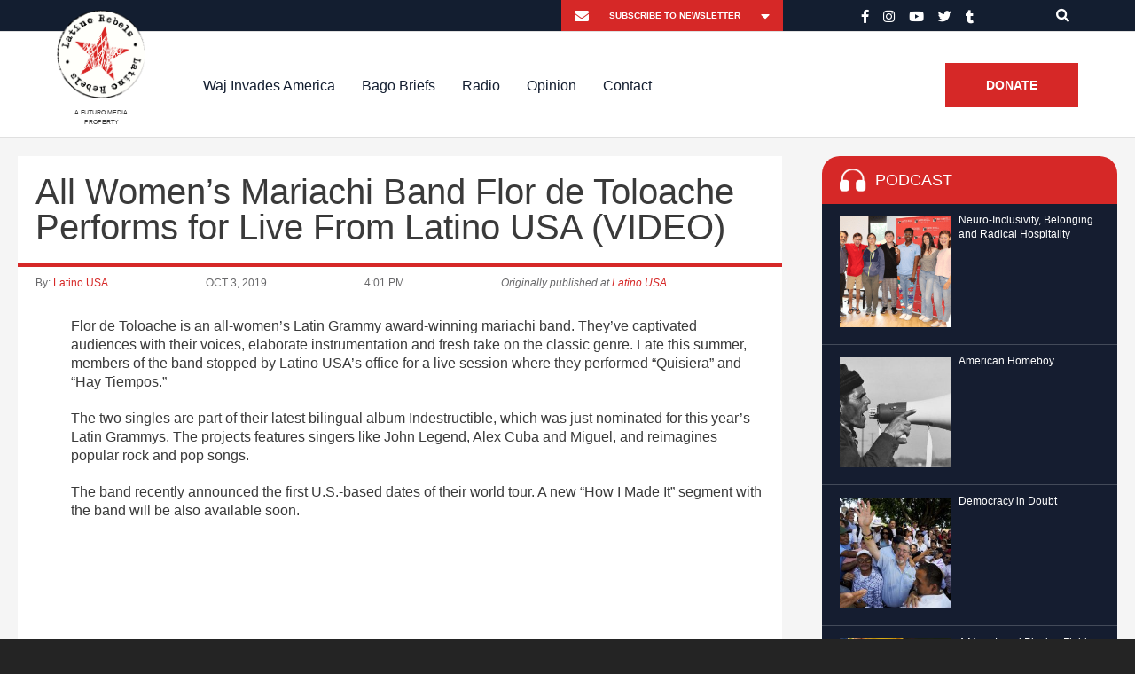

--- FILE ---
content_type: text/html; charset=UTF-8
request_url: https://www.latinorebels.com/2019/10/03/livefromlusaflordetolo/
body_size: 21056
content:
<!DOCTYPE html>
<html>

<head>

	<link rel="shortcut icon" href="https://www.latinorebels.com/wp-content/themes/latinorebels-child_op/favicon.ico" />

	<meta charset="UTF-8">

	<meta name="viewport" content="width=device-width, initial-scale=1.0, maximum-scale=1.0, user-scalable=no" />
	
	<title>All Women&#039;s Mariachi Band Flor de Toloache Performs for Live From Latino USA (VIDEO) - Latino Rebels</title>

	<meta name='robots' content='index, follow, max-image-preview:large, max-snippet:-1, max-video-preview:-1' />

	<!-- This site is optimized with the Yoast SEO plugin v22.6 - https://yoast.com/wordpress/plugins/seo/ -->
	<link rel="canonical" href="https://www.latinorebels.com/2019/10/03/livefromlusaflordetolo/" />
	<meta property="og:locale" content="en_US" />
	<meta property="og:type" content="article" />
	<meta property="og:title" content="All Women&#039;s Mariachi Band Flor de Toloache Performs for Live From Latino USA (VIDEO) - Latino Rebels" />
	<meta property="og:description" content="The two singles are part of their latest bilingual album &#039;Indestructible,&#039; which was just nominated for this year’s Latin Grammys." />
	<meta property="og:url" content="https://www.latinorebels.com/2019/10/03/livefromlusaflordetolo/" />
	<meta property="og:site_name" content="Latino Rebels" />
	<meta property="article:published_time" content="2019-10-03T20:01:56+00:00" />
	<meta property="article:modified_time" content="2019-10-03T20:06:28+00:00" />
	<meta property="og:image" content="https://www.latinorebels.com/wp-content/uploads/2019/10/flordetoloache-foto.png" />
	<meta property="og:image:width" content="1200" />
	<meta property="og:image:height" content="800" />
	<meta property="og:image:type" content="image/png" />
	<meta name="author" content="Latino USA" />
	<meta name="twitter:card" content="summary_large_image" />
	<meta name="twitter:label1" content="Written by" />
	<meta name="twitter:data1" content="Latino USA" />
	<meta name="twitter:label2" content="Est. reading time" />
	<meta name="twitter:data2" content="1 minute" />
	<!-- / Yoast SEO plugin. -->


<link rel='dns-prefetch' href='//www.latinorebels.com' />
<link rel='dns-prefetch' href='//fonts.googleapis.com' />
<link rel="alternate" type="application/rss+xml" title="Latino Rebels &raquo; All Women&#8217;s Mariachi Band Flor de Toloache Performs for Live From Latino USA (VIDEO) Comments Feed" href="https://www.latinorebels.com/2019/10/03/livefromlusaflordetolo/feed/" />
<script type="text/javascript">
window._wpemojiSettings = {"baseUrl":"https:\/\/s.w.org\/images\/core\/emoji\/14.0.0\/72x72\/","ext":".png","svgUrl":"https:\/\/s.w.org\/images\/core\/emoji\/14.0.0\/svg\/","svgExt":".svg","source":{"concatemoji":"https:\/\/www.latinorebels.com\/wp-includes\/js\/wp-emoji-release.min.js?ver=edc6c4beebfa500c69a48898b527d356"}};
/*! This file is auto-generated */
!function(i,n){var o,s,e;function c(e){try{var t={supportTests:e,timestamp:(new Date).valueOf()};sessionStorage.setItem(o,JSON.stringify(t))}catch(e){}}function p(e,t,n){e.clearRect(0,0,e.canvas.width,e.canvas.height),e.fillText(t,0,0);var t=new Uint32Array(e.getImageData(0,0,e.canvas.width,e.canvas.height).data),r=(e.clearRect(0,0,e.canvas.width,e.canvas.height),e.fillText(n,0,0),new Uint32Array(e.getImageData(0,0,e.canvas.width,e.canvas.height).data));return t.every(function(e,t){return e===r[t]})}function u(e,t,n){switch(t){case"flag":return n(e,"\ud83c\udff3\ufe0f\u200d\u26a7\ufe0f","\ud83c\udff3\ufe0f\u200b\u26a7\ufe0f")?!1:!n(e,"\ud83c\uddfa\ud83c\uddf3","\ud83c\uddfa\u200b\ud83c\uddf3")&&!n(e,"\ud83c\udff4\udb40\udc67\udb40\udc62\udb40\udc65\udb40\udc6e\udb40\udc67\udb40\udc7f","\ud83c\udff4\u200b\udb40\udc67\u200b\udb40\udc62\u200b\udb40\udc65\u200b\udb40\udc6e\u200b\udb40\udc67\u200b\udb40\udc7f");case"emoji":return!n(e,"\ud83e\udef1\ud83c\udffb\u200d\ud83e\udef2\ud83c\udfff","\ud83e\udef1\ud83c\udffb\u200b\ud83e\udef2\ud83c\udfff")}return!1}function f(e,t,n){var r="undefined"!=typeof WorkerGlobalScope&&self instanceof WorkerGlobalScope?new OffscreenCanvas(300,150):i.createElement("canvas"),a=r.getContext("2d",{willReadFrequently:!0}),o=(a.textBaseline="top",a.font="600 32px Arial",{});return e.forEach(function(e){o[e]=t(a,e,n)}),o}function t(e){var t=i.createElement("script");t.src=e,t.defer=!0,i.head.appendChild(t)}"undefined"!=typeof Promise&&(o="wpEmojiSettingsSupports",s=["flag","emoji"],n.supports={everything:!0,everythingExceptFlag:!0},e=new Promise(function(e){i.addEventListener("DOMContentLoaded",e,{once:!0})}),new Promise(function(t){var n=function(){try{var e=JSON.parse(sessionStorage.getItem(o));if("object"==typeof e&&"number"==typeof e.timestamp&&(new Date).valueOf()<e.timestamp+604800&&"object"==typeof e.supportTests)return e.supportTests}catch(e){}return null}();if(!n){if("undefined"!=typeof Worker&&"undefined"!=typeof OffscreenCanvas&&"undefined"!=typeof URL&&URL.createObjectURL&&"undefined"!=typeof Blob)try{var e="postMessage("+f.toString()+"("+[JSON.stringify(s),u.toString(),p.toString()].join(",")+"));",r=new Blob([e],{type:"text/javascript"}),a=new Worker(URL.createObjectURL(r),{name:"wpTestEmojiSupports"});return void(a.onmessage=function(e){c(n=e.data),a.terminate(),t(n)})}catch(e){}c(n=f(s,u,p))}t(n)}).then(function(e){for(var t in e)n.supports[t]=e[t],n.supports.everything=n.supports.everything&&n.supports[t],"flag"!==t&&(n.supports.everythingExceptFlag=n.supports.everythingExceptFlag&&n.supports[t]);n.supports.everythingExceptFlag=n.supports.everythingExceptFlag&&!n.supports.flag,n.DOMReady=!1,n.readyCallback=function(){n.DOMReady=!0}}).then(function(){return e}).then(function(){var e;n.supports.everything||(n.readyCallback(),(e=n.source||{}).concatemoji?t(e.concatemoji):e.wpemoji&&e.twemoji&&(t(e.twemoji),t(e.wpemoji)))}))}((window,document),window._wpemojiSettings);
</script>
<style type="text/css">
img.wp-smiley,
img.emoji {
	display: inline !important;
	border: none !important;
	box-shadow: none !important;
	height: 1em !important;
	width: 1em !important;
	margin: 0 0.07em !important;
	vertical-align: -0.1em !important;
	background: none !important;
	padding: 0 !important;
}
</style>
	<link rel='stylesheet' id='fb_data_style-css' href='https://www.latinorebels.com/wp-content/plugins/feedburner-form/control/fbstyle.css?ver=edc6c4beebfa500c69a48898b527d356' type='text/css' media='all' />
<link rel='stylesheet' id='wp-block-library-css' href='https://www.latinorebels.com/wp-includes/css/dist/block-library/style.min.css?ver=edc6c4beebfa500c69a48898b527d356' type='text/css' media='all' />
<style id='classic-theme-styles-inline-css' type='text/css'>
/*! This file is auto-generated */
.wp-block-button__link{color:#fff;background-color:#32373c;border-radius:9999px;box-shadow:none;text-decoration:none;padding:calc(.667em + 2px) calc(1.333em + 2px);font-size:1.125em}.wp-block-file__button{background:#32373c;color:#fff;text-decoration:none}
</style>
<style id='global-styles-inline-css' type='text/css'>
body{--wp--preset--color--black: #000000;--wp--preset--color--cyan-bluish-gray: #abb8c3;--wp--preset--color--white: #ffffff;--wp--preset--color--pale-pink: #f78da7;--wp--preset--color--vivid-red: #cf2e2e;--wp--preset--color--luminous-vivid-orange: #ff6900;--wp--preset--color--luminous-vivid-amber: #fcb900;--wp--preset--color--light-green-cyan: #7bdcb5;--wp--preset--color--vivid-green-cyan: #00d084;--wp--preset--color--pale-cyan-blue: #8ed1fc;--wp--preset--color--vivid-cyan-blue: #0693e3;--wp--preset--color--vivid-purple: #9b51e0;--wp--preset--gradient--vivid-cyan-blue-to-vivid-purple: linear-gradient(135deg,rgba(6,147,227,1) 0%,rgb(155,81,224) 100%);--wp--preset--gradient--light-green-cyan-to-vivid-green-cyan: linear-gradient(135deg,rgb(122,220,180) 0%,rgb(0,208,130) 100%);--wp--preset--gradient--luminous-vivid-amber-to-luminous-vivid-orange: linear-gradient(135deg,rgba(252,185,0,1) 0%,rgba(255,105,0,1) 100%);--wp--preset--gradient--luminous-vivid-orange-to-vivid-red: linear-gradient(135deg,rgba(255,105,0,1) 0%,rgb(207,46,46) 100%);--wp--preset--gradient--very-light-gray-to-cyan-bluish-gray: linear-gradient(135deg,rgb(238,238,238) 0%,rgb(169,184,195) 100%);--wp--preset--gradient--cool-to-warm-spectrum: linear-gradient(135deg,rgb(74,234,220) 0%,rgb(151,120,209) 20%,rgb(207,42,186) 40%,rgb(238,44,130) 60%,rgb(251,105,98) 80%,rgb(254,248,76) 100%);--wp--preset--gradient--blush-light-purple: linear-gradient(135deg,rgb(255,206,236) 0%,rgb(152,150,240) 100%);--wp--preset--gradient--blush-bordeaux: linear-gradient(135deg,rgb(254,205,165) 0%,rgb(254,45,45) 50%,rgb(107,0,62) 100%);--wp--preset--gradient--luminous-dusk: linear-gradient(135deg,rgb(255,203,112) 0%,rgb(199,81,192) 50%,rgb(65,88,208) 100%);--wp--preset--gradient--pale-ocean: linear-gradient(135deg,rgb(255,245,203) 0%,rgb(182,227,212) 50%,rgb(51,167,181) 100%);--wp--preset--gradient--electric-grass: linear-gradient(135deg,rgb(202,248,128) 0%,rgb(113,206,126) 100%);--wp--preset--gradient--midnight: linear-gradient(135deg,rgb(2,3,129) 0%,rgb(40,116,252) 100%);--wp--preset--font-size--small: 13px;--wp--preset--font-size--medium: 20px;--wp--preset--font-size--large: 36px;--wp--preset--font-size--x-large: 42px;--wp--preset--spacing--20: 0.44rem;--wp--preset--spacing--30: 0.67rem;--wp--preset--spacing--40: 1rem;--wp--preset--spacing--50: 1.5rem;--wp--preset--spacing--60: 2.25rem;--wp--preset--spacing--70: 3.38rem;--wp--preset--spacing--80: 5.06rem;--wp--preset--shadow--natural: 6px 6px 9px rgba(0, 0, 0, 0.2);--wp--preset--shadow--deep: 12px 12px 50px rgba(0, 0, 0, 0.4);--wp--preset--shadow--sharp: 6px 6px 0px rgba(0, 0, 0, 0.2);--wp--preset--shadow--outlined: 6px 6px 0px -3px rgba(255, 255, 255, 1), 6px 6px rgba(0, 0, 0, 1);--wp--preset--shadow--crisp: 6px 6px 0px rgba(0, 0, 0, 1);}:where(.is-layout-flex){gap: 0.5em;}:where(.is-layout-grid){gap: 0.5em;}body .is-layout-flow > .alignleft{float: left;margin-inline-start: 0;margin-inline-end: 2em;}body .is-layout-flow > .alignright{float: right;margin-inline-start: 2em;margin-inline-end: 0;}body .is-layout-flow > .aligncenter{margin-left: auto !important;margin-right: auto !important;}body .is-layout-constrained > .alignleft{float: left;margin-inline-start: 0;margin-inline-end: 2em;}body .is-layout-constrained > .alignright{float: right;margin-inline-start: 2em;margin-inline-end: 0;}body .is-layout-constrained > .aligncenter{margin-left: auto !important;margin-right: auto !important;}body .is-layout-constrained > :where(:not(.alignleft):not(.alignright):not(.alignfull)){max-width: var(--wp--style--global--content-size);margin-left: auto !important;margin-right: auto !important;}body .is-layout-constrained > .alignwide{max-width: var(--wp--style--global--wide-size);}body .is-layout-flex{display: flex;}body .is-layout-flex{flex-wrap: wrap;align-items: center;}body .is-layout-flex > *{margin: 0;}body .is-layout-grid{display: grid;}body .is-layout-grid > *{margin: 0;}:where(.wp-block-columns.is-layout-flex){gap: 2em;}:where(.wp-block-columns.is-layout-grid){gap: 2em;}:where(.wp-block-post-template.is-layout-flex){gap: 1.25em;}:where(.wp-block-post-template.is-layout-grid){gap: 1.25em;}.has-black-color{color: var(--wp--preset--color--black) !important;}.has-cyan-bluish-gray-color{color: var(--wp--preset--color--cyan-bluish-gray) !important;}.has-white-color{color: var(--wp--preset--color--white) !important;}.has-pale-pink-color{color: var(--wp--preset--color--pale-pink) !important;}.has-vivid-red-color{color: var(--wp--preset--color--vivid-red) !important;}.has-luminous-vivid-orange-color{color: var(--wp--preset--color--luminous-vivid-orange) !important;}.has-luminous-vivid-amber-color{color: var(--wp--preset--color--luminous-vivid-amber) !important;}.has-light-green-cyan-color{color: var(--wp--preset--color--light-green-cyan) !important;}.has-vivid-green-cyan-color{color: var(--wp--preset--color--vivid-green-cyan) !important;}.has-pale-cyan-blue-color{color: var(--wp--preset--color--pale-cyan-blue) !important;}.has-vivid-cyan-blue-color{color: var(--wp--preset--color--vivid-cyan-blue) !important;}.has-vivid-purple-color{color: var(--wp--preset--color--vivid-purple) !important;}.has-black-background-color{background-color: var(--wp--preset--color--black) !important;}.has-cyan-bluish-gray-background-color{background-color: var(--wp--preset--color--cyan-bluish-gray) !important;}.has-white-background-color{background-color: var(--wp--preset--color--white) !important;}.has-pale-pink-background-color{background-color: var(--wp--preset--color--pale-pink) !important;}.has-vivid-red-background-color{background-color: var(--wp--preset--color--vivid-red) !important;}.has-luminous-vivid-orange-background-color{background-color: var(--wp--preset--color--luminous-vivid-orange) !important;}.has-luminous-vivid-amber-background-color{background-color: var(--wp--preset--color--luminous-vivid-amber) !important;}.has-light-green-cyan-background-color{background-color: var(--wp--preset--color--light-green-cyan) !important;}.has-vivid-green-cyan-background-color{background-color: var(--wp--preset--color--vivid-green-cyan) !important;}.has-pale-cyan-blue-background-color{background-color: var(--wp--preset--color--pale-cyan-blue) !important;}.has-vivid-cyan-blue-background-color{background-color: var(--wp--preset--color--vivid-cyan-blue) !important;}.has-vivid-purple-background-color{background-color: var(--wp--preset--color--vivid-purple) !important;}.has-black-border-color{border-color: var(--wp--preset--color--black) !important;}.has-cyan-bluish-gray-border-color{border-color: var(--wp--preset--color--cyan-bluish-gray) !important;}.has-white-border-color{border-color: var(--wp--preset--color--white) !important;}.has-pale-pink-border-color{border-color: var(--wp--preset--color--pale-pink) !important;}.has-vivid-red-border-color{border-color: var(--wp--preset--color--vivid-red) !important;}.has-luminous-vivid-orange-border-color{border-color: var(--wp--preset--color--luminous-vivid-orange) !important;}.has-luminous-vivid-amber-border-color{border-color: var(--wp--preset--color--luminous-vivid-amber) !important;}.has-light-green-cyan-border-color{border-color: var(--wp--preset--color--light-green-cyan) !important;}.has-vivid-green-cyan-border-color{border-color: var(--wp--preset--color--vivid-green-cyan) !important;}.has-pale-cyan-blue-border-color{border-color: var(--wp--preset--color--pale-cyan-blue) !important;}.has-vivid-cyan-blue-border-color{border-color: var(--wp--preset--color--vivid-cyan-blue) !important;}.has-vivid-purple-border-color{border-color: var(--wp--preset--color--vivid-purple) !important;}.has-vivid-cyan-blue-to-vivid-purple-gradient-background{background: var(--wp--preset--gradient--vivid-cyan-blue-to-vivid-purple) !important;}.has-light-green-cyan-to-vivid-green-cyan-gradient-background{background: var(--wp--preset--gradient--light-green-cyan-to-vivid-green-cyan) !important;}.has-luminous-vivid-amber-to-luminous-vivid-orange-gradient-background{background: var(--wp--preset--gradient--luminous-vivid-amber-to-luminous-vivid-orange) !important;}.has-luminous-vivid-orange-to-vivid-red-gradient-background{background: var(--wp--preset--gradient--luminous-vivid-orange-to-vivid-red) !important;}.has-very-light-gray-to-cyan-bluish-gray-gradient-background{background: var(--wp--preset--gradient--very-light-gray-to-cyan-bluish-gray) !important;}.has-cool-to-warm-spectrum-gradient-background{background: var(--wp--preset--gradient--cool-to-warm-spectrum) !important;}.has-blush-light-purple-gradient-background{background: var(--wp--preset--gradient--blush-light-purple) !important;}.has-blush-bordeaux-gradient-background{background: var(--wp--preset--gradient--blush-bordeaux) !important;}.has-luminous-dusk-gradient-background{background: var(--wp--preset--gradient--luminous-dusk) !important;}.has-pale-ocean-gradient-background{background: var(--wp--preset--gradient--pale-ocean) !important;}.has-electric-grass-gradient-background{background: var(--wp--preset--gradient--electric-grass) !important;}.has-midnight-gradient-background{background: var(--wp--preset--gradient--midnight) !important;}.has-small-font-size{font-size: var(--wp--preset--font-size--small) !important;}.has-medium-font-size{font-size: var(--wp--preset--font-size--medium) !important;}.has-large-font-size{font-size: var(--wp--preset--font-size--large) !important;}.has-x-large-font-size{font-size: var(--wp--preset--font-size--x-large) !important;}
.wp-block-navigation a:where(:not(.wp-element-button)){color: inherit;}
:where(.wp-block-post-template.is-layout-flex){gap: 1.25em;}:where(.wp-block-post-template.is-layout-grid){gap: 1.25em;}
:where(.wp-block-columns.is-layout-flex){gap: 2em;}:where(.wp-block-columns.is-layout-grid){gap: 2em;}
.wp-block-pullquote{font-size: 1.5em;line-height: 1.6;}
</style>
<link rel='stylesheet' id='cntctfrm_form_style-css' href='https://www.latinorebels.com/wp-content/plugins/contact-form-plugin/css/form_style.css?ver=4.3.3' type='text/css' media='all' />
<link rel='stylesheet' id='cresta-social-crestafont-css' href='https://www.latinorebels.com/wp-content/plugins/cresta-social-share-counter/css/csscfont.min.css?ver=2.9.9.6' type='text/css' media='all' />
<link rel='stylesheet' id='cresta-social-wp-style-css' href='https://www.latinorebels.com/wp-content/plugins/cresta-social-share-counter/css/cresta-wp-css.min.css?ver=2.9.9.6' type='text/css' media='all' />
<link rel='stylesheet' id='cresta-social-googlefonts-css' href='//fonts.googleapis.com/css?family=Noto+Sans:400,700&#038;display=swap' type='text/css' media='all' />
<link rel='stylesheet' id='crp-style-rounded-thumbs-css' href='https://www.latinorebels.com/wp-content/plugins/contextual-related-posts/css/rounded-thumbs.min.css?ver=4.0.3' type='text/css' media='all' />
<style id='crp-style-rounded-thumbs-inline-css' type='text/css'>

			.crp_related.crp-rounded-thumbs a {
				width: 210px;
                height: 210px;
				text-decoration: none;
			}
			.crp_related.crp-rounded-thumbs img {
				max-width: 210px;
				margin: auto;
			}
			.crp_related.crp-rounded-thumbs .crp_title {
				width: 100%;
			}
			
</style>
<link rel='stylesheet' id='all-css' href='https://www.latinorebels.com/wp-content/themes/latinorebels-child_op/css/all.css?ver=edc6c4beebfa500c69a48898b527d356' type='text/css' media='all' />
<link rel='stylesheet' id='slick-theme-css' href='https://www.latinorebels.com/wp-content/themes/latinorebels-child_op/css/slick-theme.css?ver=edc6c4beebfa500c69a48898b527d356' type='text/css' media='all' />
<link rel='stylesheet' id='slick-css' href='https://www.latinorebels.com/wp-content/themes/latinorebels-child_op/css/slick.css?ver=edc6c4beebfa500c69a48898b527d356' type='text/css' media='all' />
<link rel='stylesheet' id='parent-style-css' href='https://www.latinorebels.com/wp-content/themes/latinorebels/style.css?ver=edc6c4beebfa500c69a48898b527d356' type='text/css' media='all' />
<link rel='stylesheet' id='child-style-css' href='https://www.latinorebels.com/wp-content/themes/latinorebels-child_op/style.css?ver=edc6c4beebfa500c69a48898b527d356' type='text/css' media='all' />
<link rel='stylesheet' id='flexslider-css' href='https://www.latinorebels.com/wp-content/themes/latinorebels/css/flexslider.css?ver=edc6c4beebfa500c69a48898b527d356' type='text/css' media='all' />
<link rel='stylesheet' id='magnific-css' href='https://www.latinorebels.com/wp-content/themes/latinorebels/css/magnific.css?ver=edc6c4beebfa500c69a48898b527d356' type='text/css' media='all' />
<link rel='stylesheet' id='super-form-reset-css' href='https://www.latinorebels.com/wp-content/themes/latinorebels/css/super-form-reset.css?ver=edc6c4beebfa500c69a48898b527d356' type='text/css' media='all' />
<link rel='stylesheet' id='main-css' href='https://www.latinorebels.com/wp-content/themes/latinorebels/style.css?ver=edc6c4beebfa500c69a48898b527d356' type='text/css' media='all' />
<link rel='stylesheet' id='recent-posts-widget-with-thumbnails-public-style-css' href='https://www.latinorebels.com/wp-content/plugins/recent-posts-widget-with-thumbnails/public.css?ver=7.1.1' type='text/css' media='all' />
<link rel='stylesheet' id='tablepress-default-css' href='https://www.latinorebels.com/wp-content/plugins/tablepress/css/build/default.css?ver=3.2.6' type='text/css' media='all' />
<script type='text/javascript' src='https://www.latinorebels.com/wp-includes/js/jquery/jquery.min.js?ver=3.7.0' id='jquery-core-js'></script>
<script type='text/javascript' src='https://www.latinorebels.com/wp-includes/js/jquery/jquery-migrate.min.js?ver=3.4.1' id='jquery-migrate-js'></script>
<script type='text/javascript' src='https://www.latinorebels.com/wp-content/plugins/responsive-menu-pro/public/js/jquery.touchSwipe.min.js' id='responsive-menu-pro-jquery-touchswipe-js'></script>
<script type='text/javascript' src='https://www.latinorebels.com/wp-content/plugins/responsive-menu-pro/public/js/noscroll.js' id='responsive-menu-pro-noscroll-js'></script>
<link rel="https://api.w.org/" href="https://www.latinorebels.com/wp-json/" /><link rel="alternate" type="application/json" href="https://www.latinorebels.com/wp-json/wp/v2/posts/142947" /><link rel="EditURI" type="application/rsd+xml" title="RSD" href="https://www.latinorebels.com/xmlrpc.php?rsd" />
<link rel='shortlink' href='https://www.latinorebels.com/?p=142947' />
<link rel="alternate" type="application/json+oembed" href="https://www.latinorebels.com/wp-json/oembed/1.0/embed?url=https%3A%2F%2Fwww.latinorebels.com%2F2019%2F10%2F03%2Flivefromlusaflordetolo%2F" />
<link rel="alternate" type="text/xml+oembed" href="https://www.latinorebels.com/wp-json/oembed/1.0/embed?url=https%3A%2F%2Fwww.latinorebels.com%2F2019%2F10%2F03%2Flivefromlusaflordetolo%2F&#038;format=xml" />
<style id='cresta-social-share-counter-inline-css'>.cresta-share-icon .sbutton {text-shadow: 1px 1px 0px rgba(0, 0, 0, .4);}.cresta-share-icon .sbutton {font-family: 'Noto Sans', sans-serif;}#crestashareiconincontent {float: left;}</style><!-- start Simple Custom CSS and JS -->
<script type="text/javascript">
jQuery(document).ready(function(){

setTimeout(function(){

     //var tag_new = jQuery("template").eq(38).attr("id");
     var tag_new = jQuery("template").last().attr("id");
     console.log(tag_new);

     //alert(tag_new);
     jQuery("#" + tag_new).css("display", "none");
     jQuery("#" + tag_new).next().next().css("display", "none");
}, 100);

});</script>
<!-- end Simple Custom CSS and JS -->


<!-- This site is optimized with the Schema plugin v1.7.9.6 - https://schema.press -->
<script type="application/ld+json">{"@context":"https:\/\/schema.org\/","@type":"BlogPosting","mainEntityOfPage":{"@type":"WebPage","@id":"https:\/\/www.latinorebels.com\/2019\/10\/03\/livefromlusaflordetolo\/"},"url":"https:\/\/www.latinorebels.com\/2019\/10\/03\/livefromlusaflordetolo\/","headline":"All Women's Mariachi Band Flor de Toloache Performs for Live From Latino USA (VIDEO)","datePublished":"2019-10-03T16:01:56-04:00","dateModified":"2019-10-03T16:06:28-04:00","publisher":{"@type":"Organization","@id":"https:\/\/www.latinorebels.com\/#organization","name":"Latino Rebels","logo":{"@type":"ImageObject","url":"","width":600,"height":60}},"image":{"@type":"ImageObject","url":"https:\/\/www.latinorebels.com\/wp-content\/uploads\/2019\/10\/flordetoloache-foto.png","width":1200,"height":800},"articleSection":"Mujeres","keywords":"Flor de Toloache, Mariachi, music","description":"The two singles are part of their latest bilingual album 'Indestructible,' which was just nominated for this year’s Latin Grammys.","author":{"@type":"Person","name":"Latino USA","url":"https:\/\/www.latinorebels.com\/author\/latinousa\/","image":{"@type":"ImageObject","url":"https:\/\/secure.gravatar.com\/avatar\/687a980c18a49d6bf61dc7fb5fd44c99?s=96&r=g","height":96,"width":96}}}</script>

<script type="text/javascript">
(function(url){
	if(/(?:Chrome\/26\.0\.1410\.63 Safari\/537\.31|WordfenceTestMonBot)/.test(navigator.userAgent)){ return; }
	var addEvent = function(evt, handler) {
		if (window.addEventListener) {
			document.addEventListener(evt, handler, false);
		} else if (window.attachEvent) {
			document.attachEvent('on' + evt, handler);
		}
	};
	var removeEvent = function(evt, handler) {
		if (window.removeEventListener) {
			document.removeEventListener(evt, handler, false);
		} else if (window.detachEvent) {
			document.detachEvent('on' + evt, handler);
		}
	};
	var evts = 'contextmenu dblclick drag dragend dragenter dragleave dragover dragstart drop keydown keypress keyup mousedown mousemove mouseout mouseover mouseup mousewheel scroll'.split(' ');
	var logHuman = function() {
		if (window.wfLogHumanRan) { return; }
		window.wfLogHumanRan = true;
		var wfscr = document.createElement('script');
		wfscr.type = 'text/javascript';
		wfscr.async = true;
		wfscr.src = url + '&r=' + Math.random();
		(document.getElementsByTagName('head')[0]||document.getElementsByTagName('body')[0]).appendChild(wfscr);
		for (var i = 0; i < evts.length; i++) {
			removeEvent(evts[i], logHuman);
		}
	};
	for (var i = 0; i < evts.length; i++) {
		addEvent(evts[i], logHuman);
	}
})('//www.latinorebels.com/?wordfence_lh=1&hid=4CF55BB00E1B71E2292CC016778E2559');
</script>		<script>
			document.documentElement.className = document.documentElement.className.replace( 'no-js', 'js' );
		</script>
				<style>
			.no-js img.lazyload { display: none; }
			figure.wp-block-image img.lazyloading { min-width: 150px; }
							.lazyload, .lazyloading { opacity: 0; }
				.lazyloaded {
					opacity: 1;
					transition: opacity 400ms;
					transition-delay: 0ms;
				}
					</style>
		

<script type="application/ld+json" class="saswp-schema-markup-output">
[{"@context":"https:\/\/schema.org\/","@type":"VideoObject","@id":"https:\/\/www.latinorebels.com\/2019\/10\/03\/livefromlusaflordetolo\/#videoobject","url":"https:\/\/www.latinorebels.com\/2019\/10\/03\/livefromlusaflordetolo\/","headline":"All Women&#8217;s Mariachi Band Flor de Toloache Performs for Live From Latino USA (VIDEO)","datePublished":"2019-10-03T16:01:56-04:00","dateModified":"2019-10-03T16:06:28-04:00","description":"The two singles are part of their latest bilingual album\u00a0'Indestructible,' which was just nominated for this year\u2019s Latin Grammys.","transcript":"Flor de Toloache is an all-women\u2019s Latin Grammy award-winning mariachi band. They\u2019ve captivated audiences with their voices, elaborate instrumentation and fresh take on the classic genre. Late this summer, members of the band stopped by\u00a0Latino USA\u2019s office for a live session where they performed \u201cQuisiera\u201d and \u201cHay Tiempos.\u201d    The two singles are part of their latest bilingual album\u00a0Indestructible, which was just nominated for this year\u2019s Latin Grammys. The projects features singers like John Legend, Alex Cuba and Miguel, and reimagines popular rock and pop songs.    The band recently announced the first U.S.-based dates of their world tour. A new \u201cHow I Made It\u201d segment with the band will be also available soon.    https:\/\/www.youtube.com\/watch?vjWyTM7sFf8g    Production and sound engineering for this video was done by Jeanne Montalvo, camera and videography was done by Amanda Alc\u00e1ntara.  ***  NPR\u2019s Latino USA\u00a0with Maria Hinojosa, produced by\u00a0Futuro Media, is the longest-running Latino-focused program on U.S. public media.","name":"All Women&#8217;s Mariachi Band Flor de Toloache Performs for Live From Latino USA (VIDEO)","uploadDate":"2019-10-03T16:01:56-04:00","thumbnailUrl":"https:\/\/i.ytimg.com\/vi\/jWyTM7sFf8g\/hqdefault.jpg","author":{"@type":"Person","name":"Latino USA","url":"https:\/\/www.latinorebels.com\/author\/latinousa\/","sameAs":[],"image":{"@type":"ImageObject","url":"https:\/\/secure.gravatar.com\/avatar\/687a980c18a49d6bf61dc7fb5fd44c99?s=96&r=g","height":96,"width":96}},"contentUrl":"https:\/\/www.youtube.com\/watch?v=jWyTM7sFf8g","embedUrl":"https:\/\/www.youtube.com\/watch?v=jWyTM7sFf8g"}]
</script>

<link rel="icon" href="https://www.latinorebels.com/wp-content/uploads/2021/02/cropped-lr-logo-32x32.png" sizes="32x32" />
<link rel="icon" href="https://www.latinorebels.com/wp-content/uploads/2021/02/cropped-lr-logo-192x192.png" sizes="192x192" />
<link rel="apple-touch-icon" href="https://www.latinorebels.com/wp-content/uploads/2021/02/cropped-lr-logo-180x180.png" />
<meta name="msapplication-TileImage" content="https://www.latinorebels.com/wp-content/uploads/2021/02/cropped-lr-logo-270x270.png" />

<!-- BEGIN Typekit Fonts for WordPress -->

<!-- END Typekit Fonts for WordPress -->

<style>button#responsive-menu-pro-button,
#responsive-menu-pro-container {
    display: none;
    -webkit-text-size-adjust: 100%;
}

#responsive-menu-pro-container {
    z-index: 99998;
}

@media screen and (max-width:1199px) {

    #responsive-menu-pro-container {
        display: block;
        position: fixed;
        top: 0;
        bottom: 0;        padding-bottom: 5px;
        margin-bottom: -5px;
        outline: 1px solid transparent;
        overflow-y: auto;
        overflow-x: hidden;
    }

    #responsive-menu-pro-container .responsive-menu-pro-search-box {
        width: 100%;
        padding: 0 2%;
        border-radius: 2px;
        height: 50px;
        -webkit-appearance: none;
    }

    #responsive-menu-pro-container.push-left,
    #responsive-menu-pro-container.slide-left {
        transform: translateX(-100%);
        -ms-transform: translateX(-100%);
        -webkit-transform: translateX(-100%);
        -moz-transform: translateX(-100%);
    }

    .responsive-menu-pro-open #responsive-menu-pro-container.push-left,
    .responsive-menu-pro-open #responsive-menu-pro-container.slide-left {
        transform: translateX(0);
        -ms-transform: translateX(0);
        -webkit-transform: translateX(0);
        -moz-transform: translateX(0);
    }

    #responsive-menu-pro-container.push-top,
    #responsive-menu-pro-container.slide-top {
        transform: translateY(-100%);
        -ms-transform: translateY(-100%);
        -webkit-transform: translateY(-100%);
        -moz-transform: translateY(-100%);
    }

    .responsive-menu-pro-open #responsive-menu-pro-container.push-top,
    .responsive-menu-pro-open #responsive-menu-pro-container.slide-top {
        transform: translateY(0);
        -ms-transform: translateY(0);
        -webkit-transform: translateY(0);
        -moz-transform: translateY(0);
    }

    #responsive-menu-pro-container.push-right,
    #responsive-menu-pro-container.slide-right {
        transform: translateX(100%);
        -ms-transform: translateX(100%);
        -webkit-transform: translateX(100%);
        -moz-transform: translateX(100%);
    }

    .responsive-menu-pro-open #responsive-menu-pro-container.push-right,
    .responsive-menu-pro-open #responsive-menu-pro-container.slide-right {
        transform: translateX(0);
        -ms-transform: translateX(0);
        -webkit-transform: translateX(0);
        -moz-transform: translateX(0);
    }

    #responsive-menu-pro-container.push-bottom,
    #responsive-menu-pro-container.slide-bottom {
        transform: translateY(100%);
        -ms-transform: translateY(100%);
        -webkit-transform: translateY(100%);
        -moz-transform: translateY(100%);
    }

    .responsive-menu-pro-open #responsive-menu-pro-container.push-bottom,
    .responsive-menu-pro-open #responsive-menu-pro-container.slide-bottom {
        transform: translateY(0);
        -ms-transform: translateY(0);
        -webkit-transform: translateY(0);
        -moz-transform: translateY(0);
    }

    #responsive-menu-pro-container,
    #responsive-menu-pro-container:before,
    #responsive-menu-pro-container:after,
    #responsive-menu-pro-container *,
    #responsive-menu-pro-container *:before,
    #responsive-menu-pro-container *:after {
        box-sizing: border-box;
        margin: 0;
        padding: 0;
    }

    #responsive-menu-pro-container #responsive-menu-pro-search-box,
    #responsive-menu-pro-container #responsive-menu-pro-additional-content,
    #responsive-menu-pro-container #responsive-menu-pro-title {
        padding: 25px 5%;
    }

    #responsive-menu-pro-container #responsive-menu-pro,
    #responsive-menu-pro-container #responsive-menu-pro ul {
        width: 100%;
   }

    #responsive-menu-pro-container #responsive-menu-pro ul.responsive-menu-pro-submenu {
        display: none;
    }

    #responsive-menu-pro-container #responsive-menu-pro ul.responsive-menu-pro-submenu.responsive-menu-pro-submenu-open {
     display: block;
    }        #responsive-menu-pro-container #responsive-menu-pro ul.responsive-menu-pro-submenu-depth-1 a.responsive-menu-pro-item-link {
            padding-left:10%;
        }

        #responsive-menu-pro-container #responsive-menu-pro ul.responsive-menu-pro-submenu-depth-2 a.responsive-menu-pro-item-link {
            padding-left:15%;
        }

        #responsive-menu-pro-container #responsive-menu-pro ul.responsive-menu-pro-submenu-depth-3 a.responsive-menu-pro-item-link {
            padding-left:20%;
        }

        #responsive-menu-pro-container #responsive-menu-pro ul.responsive-menu-pro-submenu-depth-4 a.responsive-menu-pro-item-link {
            padding-left:25%;
        }

        #responsive-menu-pro-container #responsive-menu-pro ul.responsive-menu-pro-submenu-depth-5 a.responsive-menu-pro-item-link {
            padding-left:30%;
        }
    #responsive-menu-pro-container li.responsive-menu-pro-item {
        width: 100%;
        list-style: none;
    }

    #responsive-menu-pro-container li.responsive-menu-pro-item a {
        width: 100%;
        display: block;
        text-decoration: none;
        position: relative;
    }

    #responsive-menu-pro-container #responsive-menu-pro li.responsive-menu-pro-item a {            padding: 0 5%;    }

    #responsive-menu-pro-container .responsive-menu-pro-submenu li.responsive-menu-pro-item a {            padding: 0 5%;    }


    #responsive-menu-pro-container li.responsive-menu-pro-item a .glyphicon,
    #responsive-menu-pro-container li.responsive-menu-pro-item a .fab,
    #responsive-menu-pro-container li.responsive-menu-pro-item a .fas {
        margin-right: 15px;
    }

    #responsive-menu-pro-container li.responsive-menu-pro-item a .responsive-menu-pro-subarrow {
        position: absolute;
        top: 0;
        bottom: 0;
        text-align: center;
        overflow: hidden;
    }

    #responsive-menu-pro-container li.responsive-menu-pro-item a .responsive-menu-pro-subarrow .glyphicon,
    #responsive-menu-pro-container li.responsive-menu-pro-item a .responsive-menu-pro-subarrow .fab,
    #responsive-menu-pro-container li.responsive-menu-pro-item a .responsive-menu-pro-subarrow .fas {
        margin-right: 0;
    }

    button#responsive-menu-pro-button .responsive-menu-pro-button-icon-inactive {
        display: none;
    }

    button#responsive-menu-pro-button {
        z-index: 99999;
        display: none;
        overflow: hidden;
        outline: none;
    }

    button#responsive-menu-pro-button img {
        max-width: 100%;
    }

    .responsive-menu-pro-label {
        display: inline-block;
        font-weight: 600;
        margin: 0 5px;
        vertical-align: middle;
        pointer-events: none;
    }

    .responsive-menu-pro-accessible {
        display: inline-block;
    }

    .responsive-menu-pro-accessible .responsive-menu-pro-box {
        display: inline-block;
        vertical-align: middle;
    }

    .responsive-menu-pro-label.responsive-menu-pro-label-top,
    .responsive-menu-pro-label.responsive-menu-pro-label-bottom {
        display: block;
        margin: 0 auto;
    }

    button#responsive-menu-pro-button {
        padding: 0 0;
        display: inline-block;
        cursor: pointer;
        transition-property: opacity, filter;
        transition-duration: 0.15s;
        transition-timing-function: linear;
        font: inherit;
        color: inherit;
        text-transform: none;
        background-color: transparent;
        border: 0;
        margin: 0;
    }

    .responsive-menu-pro-box {
        width:40px;
        height:16px;
        display: inline-block;
        position: relative;
    }

    .responsive-menu-pro-inner {
        display: block;
        top: 50%;
        margin-top:-1px;
    }

    .responsive-menu-pro-inner,
    .responsive-menu-pro-inner::before,
    .responsive-menu-pro-inner::after {
        width:40px;
        height:2px;
        background-color:rgba(0, 0, 0, 1);
        border-radius: 4px;
        position: absolute;
        transition-property: transform;
        transition-duration: 0.15s;
        transition-timing-function: ease;
    }

    .responsive-menu-pro-open .responsive-menu-pro-inner,
    .responsive-menu-pro-open .responsive-menu-pro-inner::before,
    .responsive-menu-pro-open .responsive-menu-pro-inner::after {
        background-color:rgba(0, 0, 0, 1);
    }

    button#responsive-menu-pro-button:hover .responsive-menu-pro-inner,
    button#responsive-menu-pro-button:hover .responsive-menu-pro-inner::before,
    button#responsive-menu-pro-button:hover .responsive-menu-pro-inner::after,
    button#responsive-menu-pro-button:hover .responsive-menu-pro-open .responsive-menu-pro-inner,
    button#responsive-menu-pro-button:hover .responsive-menu-pro-open .responsive-menu-pro-inner::before,
    button#responsive-menu-pro-button:hover .responsive-menu-pro-open .responsive-menu-pro-inner::after,
    button#responsive-menu-pro-button:focus .responsive-menu-pro-inner,
    button#responsive-menu-pro-button:focus .responsive-menu-pro-inner::before,
    button#responsive-menu-pro-button:focus .responsive-menu-pro-inner::after,
    button#responsive-menu-pro-button:focus .responsive-menu-pro-open .responsive-menu-pro-inner,
    button#responsive-menu-pro-button:focus .responsive-menu-pro-open .responsive-menu-pro-inner::before,
    button#responsive-menu-pro-button:focus .responsive-menu-pro-open .responsive-menu-pro-inner::after {
        background-color:rgba(0, 0, 0, 1);
    }

    .responsive-menu-pro-inner::before,
    .responsive-menu-pro-inner::after {
        content: "";
        display: block;
    }

    .responsive-menu-pro-inner::before {
        top:-7px;
    }

    .responsive-menu-pro-inner::after {
        bottom:-7px;
    }.responsive-menu-pro-slider .responsive-menu-pro-inner {
    top:1px;
}

.responsive-menu-pro-slider .responsive-menu-pro-inner::before {
    top:7px;
    transition-property: transform, opacity;
    transition-timing-function: ease;
    transition-duration: 0.2s;
}

.responsive-menu-pro-slider .responsive-menu-pro-inner::after {
    top:14px;
}

.responsive-menu-pro-slider.is-active .responsive-menu-pro-inner {
    transform: translate3d(0,7px, 0) rotate(45deg);
}

.responsive-menu-pro-slider.is-active .responsive-menu-pro-inner::before {
    transform: rotate(-45deg) translate3d(-5.7142857142857px,-5px, 0);
    opacity: 0;
}

.responsive-menu-pro-slider.is-active .responsive-menu-pro-inner::after {
    transform: translate3d(0,-14px, 0) rotate(-90deg);
}
    button#responsive-menu-pro-button {
        width:55px;
        height:40px;
        position:absolute;
        top:100px;left:5%;
        display: inline-block;
        transition: transform 0.5s, background-color 0.5s;    }
    button#responsive-menu-pro-button .responsive-menu-pro-box {
        color:rgba(0, 0, 0, 1);
        pointer-events: none;
    }

    .responsive-menu-pro-open button#responsive-menu-pro-button .responsive-menu-pro-box {
        color:rgba(0, 0, 0, 1);
    }

    .responsive-menu-pro-label {
        color:#ffffff;
        font-size:14px;
        line-height:13px;        pointer-events: none;
    }

    .responsive-menu-pro-label .responsive-menu-pro-button-text-open {
        display: none;
    }        html.responsive-menu-pro-open {
            cursor: pointer;
        }

        html.responsive-menu-pro-open #responsive-menu-pro-container {
            cursor: initial;
        }
    .responsive-menu-pro-fade-top #responsive-menu-pro-container,
    .responsive-menu-pro-fade-left #responsive-menu-pro-container,
    .responsive-menu-pro-fade-right #responsive-menu-pro-container,
    .responsive-menu-pro-fade-bottom #responsive-menu-pro-container {
        display: none;
    }
    #responsive-menu-pro-container {
        width:75%;right: 0;            background:rgba(19, 30, 48, 1);        transition: transform 0.5s;
        text-align:left;    }

    #responsive-menu-pro-container #responsive-menu-pro-wrapper {
        background:rgba(19, 30, 48, 1);
    }

    #responsive-menu-pro-container #responsive-menu-pro-additional-content {
        color:#ffffff;
    }

    #responsive-menu-pro-container .responsive-menu-pro-search-box {
        background:#ffffff;
        border: 2px solid #dadada;
        color:#333333;
    }

    #responsive-menu-pro-container .responsive-menu-pro-search-box:-ms-input-placeholder {
        color:#c7c7cd;
    }

    #responsive-menu-pro-container .responsive-menu-pro-search-box::-webkit-input-placeholder {
        color:#c7c7cd;
    }

    #responsive-menu-pro-container .responsive-menu-pro-search-box:-moz-placeholder {
        color:#c7c7cd;
        opacity: 1;
    }

    #responsive-menu-pro-container .responsive-menu-pro-search-box::-moz-placeholder {
        color:#c7c7cd;
        opacity: 1;
    }

    #responsive-menu-pro-container .responsive-menu-pro-item-link,
    #responsive-menu-pro-container #responsive-menu-pro-title,
    #responsive-menu-pro-container .responsive-menu-pro-subarrow {
        transition: background-color 0.5s,
                    border-color 0.5s,
                    color 0.5s;
    }

    #responsive-menu-pro-container #responsive-menu-pro-title {
        background-color:rgba(19, 30, 48, 1);
        color:#ffffff;
        font-size:13px;
        text-align:left;
    }

    #responsive-menu-pro-container #responsive-menu-pro-title a {
        color:#ffffff;
        font-size:13px;
        text-decoration: none;
    }

    #responsive-menu-pro-container #responsive-menu-pro-title a:hover {
        color:#ffffff;
    }

    #responsive-menu-pro-container #responsive-menu-pro-title:hover {
        background-color:rgba(19, 30, 48, 1);
        color:#ffffff;
    }

    #responsive-menu-pro-container #responsive-menu-pro-title:hover a {
        color:#ffffff;
    }

    #responsive-menu-pro-container #responsive-menu-pro-title #responsive-menu-pro-title-image {
        display: inline-block;
        vertical-align: middle;
        max-width: 100%;
        margin-bottom: 15px;
    }

    #responsive-menu-pro-container #responsive-menu-pro-title #responsive-menu-pro-title-image img {        max-width: 100%;
    }

    #responsive-menu-pro-container #responsive-menu-pro > li.responsive-menu-pro-item:first-child > a {
        border-top:.5px solid rgba(224, 224, 224, 1);
    }

    #responsive-menu-pro-container #responsive-menu-pro li.responsive-menu-pro-item .responsive-menu-pro-item-link {
        font-size:16px;
    }

    #responsive-menu-pro-container #responsive-menu-pro li.responsive-menu-pro-item a {
        line-height:60px;
        border-bottom:.5px solid rgba(224, 224, 224, 1);
        color:#ffffff;
        background-color:rgba(19, 30, 48, 1);            height:60px;    }

    #responsive-menu-pro-container #responsive-menu-pro li.responsive-menu-pro-item a:hover,
    #responsive-menu-pro-container #responsive-menu-pro li.responsive-menu-pro-item a:focus {
        color:#ffffff;
        background-color:rgba(214, 40, 39, 1);
        border-color:rgba(224, 224, 224, 1);
    }

    #responsive-menu-pro-container #responsive-menu-pro li.responsive-menu-pro-item a:hover .responsive-menu-pro-subarrow,
    #responsive-menu-pro-container #responsive-menu-pro li.responsive-menu-pro-item a:focus .responsive-menu-pro-subarrow  {
        color:#ffffff;
        border-color:#3f3f3f;
        background-color:#3f3f3f;
    }

    #responsive-menu-pro-container #responsive-menu-pro li.responsive-menu-pro-item a:hover .responsive-menu-pro-subarrow.responsive-menu-pro-subarrow-active,
    #responsive-menu-pro-container #responsive-menu-pro li.responsive-menu-pro-item a:focus .responsive-menu-pro-subarrow.responsive-menu-pro-subarrow-active {
        color:#ffffff;
        border-color:#3f3f3f;
        background-color:#3f3f3f;
    }

    #responsive-menu-pro-container #responsive-menu-pro li.responsive-menu-pro-item a .responsive-menu-pro-subarrow {right: 0;
        height:40px;
        line-height:40px;
        width:40px;
        color:#ffffff;        border-left:.5px solid #212121;        background-color:#212121;
    }

    #responsive-menu-pro-container #responsive-menu-pro li.responsive-menu-pro-item a .responsive-menu-pro-subarrow.responsive-menu-pro-subarrow-active {
        color:#ffffff;
        border-color:#212121;
        background-color:#212121;
    }

    #responsive-menu-pro-container #responsive-menu-pro li.responsive-menu-pro-item a .responsive-menu-pro-subarrow.responsive-menu-pro-subarrow-active:hover,
    #responsive-menu-pro-container #responsive-menu-pro li.responsive-menu-pro-item a .responsive-menu-pro-subarrow.responsive-menu-pro-subarrow-active:focus  {
        color:#ffffff;
        border-color:#3f3f3f;
        background-color:#3f3f3f;
    }

    #responsive-menu-pro-container #responsive-menu-pro li.responsive-menu-pro-item a .responsive-menu-pro-subarrow:hover,
    #responsive-menu-pro-container #responsive-menu-pro li.responsive-menu-pro-item a .responsive-menu-pro-subarrow:focus {
        color:#ffffff;
        border-color:#3f3f3f;
        background-color:#3f3f3f;
    }

    #responsive-menu-pro-container #responsive-menu-pro li.responsive-menu-pro-item.responsive-menu-pro-current-item > .responsive-menu-pro-item-link {
        background-color:rgba(214, 40, 39, 1);
        color:#ffffff;
        border-color:rgba(255, 255, 255, 1);
    }

    #responsive-menu-pro-container #responsive-menu-pro li.responsive-menu-pro-item.responsive-menu-pro-current-item > .responsive-menu-pro-item-link:hover {
        background-color:rgba(19, 30, 48, 1);
        color:#ffffff;
        border-color:rgba(255, 255, 255, 1);
    }        #responsive-menu-pro-container #responsive-menu-pro ul.responsive-menu-pro-submenu li.responsive-menu-pro-item .responsive-menu-pro-item-link {            font-size:13px;
            text-align:left;
        }

        #responsive-menu-pro-container #responsive-menu-pro ul.responsive-menu-pro-submenu li.responsive-menu-pro-item a {                height:40px;            line-height:40px;
            border-bottom:1px solid #212121;
            color:#ffffff;
            background-color:#212121;
        }

        #responsive-menu-pro-container #responsive-menu-pro ul.responsive-menu-pro-submenu li.responsive-menu-pro-item a:hover,
        #responsive-menu-pro-container #responsive-menu-pro ul.responsive-menu-pro-submenu li.responsive-menu-pro-item a:focus {
            color:#ffffff;
            background-color:#3f3f3f;
            border-color:#212121;
        }

        #responsive-menu-pro-container #responsive-menu-pro ul.responsive-menu-pro-submenu li.responsive-menu-pro-item a:hover .responsive-menu-pro-subarrow {
            color:#ffffff;
            border-color:#3f3f3f;
            background-color:#3f3f3f;
        }

        #responsive-menu-pro-container #responsive-menu-pro ul.responsive-menu-pro-submenu li.responsive-menu-pro-item a:hover .responsive-menu-pro-subarrow.responsive-menu-pro-subarrow-active {
            color:#ffffff;
            border-color:#3f3f3f;
            background-color:#3f3f3f;
        }

        #responsive-menu-pro-container #responsive-menu-pro ul.responsive-menu-pro-submenu li.responsive-menu-pro-item a .responsive-menu-pro-subarrow {                left:unset;
                right:0;           
            height:40px;
            line-height:40px;
            width:40px;
            color:#ffffff;                border-left:1px solid #212121;
                border-right:unset;
            
            background-color:#212121;
        }

        #responsive-menu-pro-container #responsive-menu-pro ul.responsive-menu-pro-submenu li.responsive-menu-pro-item a .responsive-menu-pro-subarrow.responsive-menu-pro-subarrow-active {
            color:#ffffff;
            border-color:#212121;
            background-color:#212121;
        }

        #responsive-menu-pro-container #responsive-menu-pro ul.responsive-menu-pro-submenu li.responsive-menu-pro-item a .responsive-menu-pro-subarrow.responsive-menu-pro-subarrow-active:hover {
            color:#ffffff;
            border-color:#3f3f3f;
            background-color:#3f3f3f;
        }

        #responsive-menu-pro-container #responsive-menu-pro ul.responsive-menu-pro-submenu li.responsive-menu-pro-item a .responsive-menu-pro-subarrow:hover {
            color:#ffffff;
            border-color:#3f3f3f;
            background-color:#3f3f3f;
        }

        #responsive-menu-pro-container #responsive-menu-pro ul.responsive-menu-pro-submenu li.responsive-menu-pro-item.responsive-menu-pro-current-item > .responsive-menu-pro-item-link {
            background-color:#212121;
            color:#ffffff;
            border-color:#212121;
        }

        #responsive-menu-pro-container #responsive-menu-pro ul.responsive-menu-pro-submenu li.responsive-menu-pro-item.responsive-menu-pro-current-item > .responsive-menu-pro-item-link:hover {
            background-color:#3f3f3f;
            color:#ffffff;
            border-color:#3f3f3f;
        }
}
</style><script>jQuery(document).ready(function($) {

    var ResponsiveMenuPro = {
        trigger: '#responsive-menu-pro-button',
        animationSpeed:500,
        breakpoint:1199,        isOpen: false,
        activeClass: 'is-active',
        container: '#responsive-menu-pro-container',
        openClass: 'responsive-menu-pro-open',
        activeArrow: '▲',
        inactiveArrow: '▼',
        wrapper: '#responsive-menu-pro-wrapper',
        linkElement: '.responsive-menu-pro-item-link',
        subMenuTransitionTime:200,
        originalHeight: '',
        openMenu: function() {
            $(this.trigger).addClass(this.activeClass);
            $('html').addClass(this.openClass);
            $('.responsive-menu-pro-button-icon-active').hide();
            $('.responsive-menu-pro-button-icon-inactive').show();                this.setWrapperTranslate();                $("#responsive-menu-pro > li").each(function(index) {
                    $(this).show();
                    $(this).animate({opacity: 0}, 0);                         $(this).animate({'margin-left':'-150px'},0);
                    $(this).delay(100 * index).animate({
                        'margin-left': "0",
                        'opacity': 1
                    },500);
                });
            this.isOpen = true;
        },
        closeMenu: function() {
            $(this.trigger).removeClass(this.activeClass);
            $('html').removeClass(this.openClass);
            $('.responsive-menu-pro-button-icon-inactive').hide();
            $('.responsive-menu-pro-button-icon-active').show();                this.clearWrapperTranslate();
            $("#responsive-menu-pro > li").removeAttr('style');
            this.isOpen = false;
        },        triggerMenu: function() {
            this.isOpen ? this.closeMenu() : this.openMenu();
        },
        triggerSubArrow: function(subarrow) {
            var sub_menu = $(subarrow).parent().siblings('.responsive-menu-pro-submenu');
            var self = this;
                if(sub_menu.hasClass('responsive-menu-pro-submenu-open')) {
                    sub_menu.slideUp(self.subMenuTransitionTime, 'linear',function() {
                        $(this).css('display', '');
                    }).removeClass('responsive-menu-pro-submenu-open');
                    $(subarrow).html(this.inactiveArrow);
                    $(subarrow).removeClass('responsive-menu-pro-subarrow-active');
                } else {
                    sub_menu.slideDown(self.subMenuTransitionTime, 'linear').addClass('responsive-menu-pro-submenu-open');
                    $(subarrow).html(this.activeArrow);
                    $(subarrow).addClass('responsive-menu-pro-subarrow-active');
                }
        },
        menuHeight: function() {
            return $(this.container).height();
        },
        menuWidth: function() {
            return $(this.container).width();
        },
        wrapperHeight: function() {
            return $(this.wrapper).height();
        },            setWrapperTranslate: function() {
                switch('right') {
                    case 'left':
                        translate = 'translateX(' + this.menuWidth() + 'px)'; break;
                    case 'right':
                        translate = 'translateX(-' + this.menuWidth() + 'px)'; break;
                    case 'top':
                        translate = 'translateY(' + this.wrapperHeight() + 'px)'; break;
                    case 'bottom':
                        translate = 'translateY(-' + this.menuHeight() + 'px)'; break;
                }            },
            clearWrapperTranslate: function() {
                var self = this;            },
        init: function() {

            var self = this;
                        $('#responsive-menu-pro-container').swipe({
                            swipe:function(event, direction, distance, duration, fingerCount, fingerData) {
                                if($(window).width() < self.breakpoint) {
                                    if (direction == 'right') {
                                        self.closeMenu();
                                    }
                                }
                            },
                            threshold: 25,                                allowPageScroll: "vertical",                            excludedElements: "button, input, select, textarea, a, .noSwipe, .responsive-menu-pro-search-box"
                        });
            $(this.trigger).on('click', function(e){
                e.stopPropagation();
                self.triggerMenu();
            });

            $(this.trigger).on( 'mouseup', function(){
                $(self.trigger).trigger('blur');
            });

            $('.responsive-menu-pro-subarrow').on('click', function(e) {
                e.preventDefault();
                e.stopPropagation();
                self.triggerSubArrow(this);
            });

            $(window).on( 'resize', function() {
                if($(window).width() >= self.breakpoint) {
                    if(self.isOpen){
                        self.closeMenu();
                    }
                    $('#responsive-menu-pro, .responsive-menu-pro-submenu').removeAttr('style');
                } else {                        if($('.responsive-menu-pro-open').length > 0){
                            self.setWrapperTranslate();
                        }                }
            });                $(document).on('click', 'body', function (e) {
                    if($(window).width() < self.breakpoint) {
                        if(self.isOpen) {
                            if (
                                $(e.target).closest('#responsive-menu-pro-container').length ||
                                $(e.target).closest('#responsive-menu-pro-button').length
                            ) {
                                return;
                            }
                        }
                        self.closeMenu();
                    }
                });
             /* Desktop menu : hide on scroll down / show on scroll Up */            $(this.trigger).on( 'mousedown', function(e){
                e.preventDefault();
                e.stopPropagation();
            });            if (jQuery('#responsive-menu-pro-button').css('display') != 'none') {

                $('#responsive-menu-pro-button,#responsive-menu-pro a.responsive-menu-pro-item-link,#responsive-menu-pro-wrapper input').on( 'focus', function() {
                    $(this).addClass('is-active');
                    $('html').addClass('responsive-menu-pro-open');
                    $('#responsive-menu-pro li').css({"opacity": "1", "margin-left": "0"});
                });

                $('a,input,button').on( 'focusout', function( event ) {
                    if ( ! $(this).parents('#responsive-menu-pro-container').length ) {
                        $('html').removeClass('responsive-menu-pro-open');
                        $('#responsive-menu-pro-button').removeClass('is-active');
                    }
                });
            } else {            }            $('#responsive-menu-pro a.responsive-menu-pro-item-link').on( 'keydown', function(event) {
                if ( [13,27,32,35,36,37,38,39,40].indexOf( event.keyCode) == -1) {
                    return;
                }
                var link = $(this);
                switch(event.keyCode) {
                    case 13:                        link.click();
                        break;
                    case 27:                        var dropdown = link.parent('li').parents('.responsive-menu-pro-submenu');
                        if ( dropdown.length > 0 ) {
                            dropdown.hide();
                            dropdown.prev().focus();
                        }
                        break;
                    case 32:                        var dropdown = link.parent('li').find('.responsive-menu-pro-submenu');
                        if ( dropdown.length > 0 ) {
                            dropdown.show();
                            dropdown.find('a, input, button, textarea').filter(':visible').first().focus();
                        }
                        break;
                    case 35:                        var dropdown = link.parent('li').find('.responsive-menu-pro-submenu');
                        if ( dropdown.length > 0 ) {
                            dropdown.hide();
                        }
                        $(this).parents('#responsive-menu-pro').find('a.responsive-menu-pro-item-link').filter(':visible').last().focus();
                        break;
                    case 36:                        var dropdown = link.parent('li').find('.responsive-menu-pro-submenu');
                        if( dropdown.length > 0 ) {
                            dropdown.hide();
                        }

                        $(this).parents('#responsive-menu-pro').find('a.responsive-menu-pro-item-link').filter(':visible').first().focus();
                        break;
                    case 37:
                        event.preventDefault();
                        event.stopPropagation();                        if ( link.parent('li').prevAll('li').filter(':visible').first().length == 0) {
                            link.parent('li').nextAll('li').filter(':visible').last().find('a').first().focus();
                        } else {
                            link.parent('li').prevAll('li').filter(':visible').first().find('a').first().focus();
                        }                        if ( link.parent('li').children('.responsive-menu-pro-submenu').length ) {
                            link.parent('li').children('.responsive-menu-pro-submenu').hide();
                        }
                        break;
                    case 38:                        var dropdown = link.parent('li').find('.responsive-menu-pro-submenu');
                        if( dropdown.length > 0 ) {
                            event.preventDefault();
                            event.stopPropagation();
                            dropdown.find('a, input, button, textarea').filter(':visible').first().focus();
                        } else {
                            if ( link.parent('li').prevAll('li').filter(':visible').first().length == 0) {
                                link.parent('li').nextAll('li').filter(':visible').last().find('a').first().focus();
                            } else {
                                link.parent('li').prevAll('li').filter(':visible').first().find('a').first().focus();
                            }
                        }
                        break;
                    case 39:
                        event.preventDefault();
                        event.stopPropagation();                        if( link.parent('li').nextAll('li').filter(':visible').first().length == 0) {
                            link.parent('li').prevAll('li').filter(':visible').last().find('a').first().focus();
                        } else {
                            link.parent('li').nextAll('li').filter(':visible').first().find('a').first().focus();
                        }                        if ( link.parent('li').children('.responsive-menu-pro-submenu').length ) {
                            link.parent('li').children('.responsive-menu-pro-submenu').hide();
                        }
                        break;
                    case 40:                        var dropdown = link.parent('li').find('.responsive-menu-pro-submenu');
                        if ( dropdown.length > 0 ) {
                            event.preventDefault();
                            event.stopPropagation();
                            dropdown.find('a, input, button, textarea').filter(':visible').first().focus();
                        } else {
                            if( link.parent('li').nextAll('li').filter(':visible').first().length == 0) {
                                link.parent('li').prevAll('li').filter(':visible').last().find('a').first().focus();
                            } else {
                                link.parent('li').nextAll('li').filter(':visible').first().find('a').first().focus();
                            }
                        }
                        break;
                    }
            });

        }
    };
    ResponsiveMenuPro.init();
});
</script>	<meta name="google-site-verification" content="tKITkGnGgyn0X9O2fKzDqeo0ePMUinXRzRqvsy_p5bw" />
</head>

<body data-rsssl=1 class="post-template-default single single-post postid-142947 single-format-standard responsive-menu-pro-slide-right">

	<div class="main-frame">

		<div id="master-header">

			<div class="top-bar">
				<div class="content-child clearfix">
					<div class="top-bar-spotlight">
						
						<div class="tb-subscribe-newsletter">

							<i class="fas fa-envelope"></i>

							<input type="button" id="tb-subscribe-newsletter-btn" value="Subscribe to newsletter">

							<i class="fas fa-caret-down"></i>

							<div id="tb-subscribe-newsletter-form" style="display:none">
								<div class="tb-subscribe-newsletter-form-spotlight">
									<span id="close-tb-subscribe-newsletter-form"><img data-src='https://www.latinorebels.com/wp-content/themes/latinorebels-child_op/images/close.png' class='lazyload' src='[data-uri]' /><noscript><img src="https://www.latinorebels.com/wp-content/themes/latinorebels-child_op/images/close.png" /></noscript></span>
									<!-- Begin Mailchimp Signup Form -->
<div id="mc_embed_signup">

<form action="https://futuromediagroup.us2.list-manage.com/subscribe/post?u=4a536459ac050fe60bfcdddd7&amp;id=eb9b8352d8" method="post" id="mc-embedded-subscribe-form" name="mc-embedded-subscribe-form" class="validate" target="_blank" novalidate>

<div id="mc_embed_signup_scroll-child">

	<p>Join us for monthly updates!</p>

	<div class="updates-form-name">

	<div class="updates-form-first-name">
		<input type="text" value="" name="FNAME" class="required" id="mce-FNAME" placeholder="First Name">
	</div>

	<div class="updates-form-last-name">
		<input type="text" value="" name="LNAME" class="required" id="mce-LNAME" placeholder="Last Name">
	</div>

</div>

<div class="mc-field-group">
	<input type="email" value="" name="EMAIL" class="required email" id="mce-EMAIL" placeholder="Email Address">
</div>

<div id="mce-responses" class="clear">
<div class="response" id="mce-error-response" style="display:none"></div>
<div class="response" id="mce-success-response" style="display:none"></div>
</div>    <!-- real people should not fill this in and expect good things - do not remove this or risk form bot signups-->
    <div style="position: absolute; left: -5000px;" aria-hidden="true"><input type="text" name="b_4a536459ac050fe60bfcdddd7_eb9b8352d8" tabindex="-1" value=""></div>
    <div class="clear"><input type="submit" value="Subscribe" name="subscribe" id="mc-embedded-subscribe" class="button"></div>
    </div>
</form>

</div>
<script type='text/javascript' src='//s3.amazonaws.com/downloads.mailchimp.com/js/mc-validate.js'></script><script type='text/javascript'>(function($) {window.fnames = new Array(); window.ftypes = new Array();fnames[1]='FNAME';ftypes[1]='text';fnames[2]='LNAME';ftypes[2]='text';fnames[0]='EMAIL';ftypes[0]='email';}(jQuery));var $mcj = jQuery.noConflict(true);</script>
<!--End mc_embed_signup-->								</div>
							</div>
							
						</div>

						<div class="tb-social-icons">
							<div class="tb-social-icons-nav">
								<div><a href="https://www.facebook.com/LatinoRebels/" target="_blank"><i class="fab fa-facebook-f fa-lg"></i></a></div>
								<div><a href="https://www.instagram.com/latinorebels/" target="_blank"><i class="fab fa-instagram fa-lg"></i></a></div>
								<div><a href="https://www.youtube.com/c/LatinoRebels" target="_blank"><i class="fab fa-youtube fa-lg"></i></a></div>
								<div><a href="https://twitter.com/latinorebels" target="_blank"><i class="fab fa-twitter fa-lg"></i></a></div>
								<div><a href="http://latinorebels.tumblr.com" target="_blank"><i class="fab fa-tumblr fa-lg"></i></a></div>
							</div>
						</div>
						<div class="tb-search">

	<form class="searchbox" method="get" action="https://www.latinorebels.com/">

	    <input type="text" id="search" class="searchbox-input" name="s" placeholder="Search..." value="">

	    <input type="submit" class="searchbox-submit" value="Search">

	    <span class="searchbox-icon" style="display: block;"><i class="fas fa-search"></i></span>

	</form>

</div>					</div>
				</div>
			</div>

			<!-- Mobile -->

			<div id="mobile-header-wrapper">

				<header class="mobile-header">

					<div class="content-child clearfix">

						
<button id="responsive-menu-pro-button"
        class="responsive-menu-pro-button responsive-menu-pro-slider responsive-menu-pro-accessible"
        type="button"
        aria-label="Menu">
    <span class="responsive-menu-pro-box"><span class="responsive-menu-pro-inner"></span>
    </span></button><div id="responsive-menu-pro-container" class=" slide-right">
    <div id="responsive-menu-pro-wrapper" role="navigation" aria-label="primary-menu">    <div id="responsive-menu-pro-title">            <div id="responsive-menu-pro-title-image"><img alt="" data-src="https://www.latinorebels.com/wp-content/uploads/2018/07/latino_rebels_horz_logo.png" class="lazyload" src="[data-uri]" /><noscript><img alt="" src="https://www.latinorebels.com/wp-content/uploads/2018/07/latino_rebels_horz_logo.png" /></noscript></div>    </div><ul id="responsive-menu-pro" role="menubar" aria-label="primary-menu" ><li id="responsive-menu-pro-item-204112" class=" menu-item menu-item-type-taxonomy menu-item-object-category responsive-menu-pro-item" role="none"><a href="https://www.latinorebels.com/category/waj-invades-america/" class="responsive-menu-pro-item-link" role="menuitem">Waj Invades America</a></li><li id="responsive-menu-pro-item-203926" class=" menu-item menu-item-type-taxonomy menu-item-object-category responsive-menu-pro-item" role="none"><a href="https://www.latinorebels.com/category/bago-briefs/" class="responsive-menu-pro-item-link" role="menuitem">Bago Briefs</a></li><li id="responsive-menu-pro-item-21442" class=" menu-item menu-item-type-taxonomy menu-item-object-category responsive-menu-pro-item responsive-menu-pro-desktop-menu-col-auto" role="none"><a href="https://www.latinorebels.com/category/radio/" class="responsive-menu-pro-item-link" role="menuitem">Radio</a></li><li id="responsive-menu-pro-item-177933" class=" menu-item menu-item-type-taxonomy menu-item-object-category responsive-menu-pro-item" role="none"><a href="https://www.latinorebels.com/category/opinion/" class="responsive-menu-pro-item-link" role="menuitem">Opinion</a></li><li id="responsive-menu-pro-item-423" class=" menu-item menu-item-type-post_type menu-item-object-page responsive-menu-pro-item responsive-menu-pro-desktop-menu-col-auto" role="none"><a title="Contact" href="https://www.latinorebels.com/contact/" class="responsive-menu-pro-item-link" role="menuitem">Contact</a></li></ul><div id="responsive-menu-pro-search-box">
    <form action="https://www.latinorebels.com" class="responsive-menu-pro-search-form" role="search">
        <input type="search" name="s" title="Search"
               placeholder="Search"
               class="responsive-menu-pro-search-box">
    </form>
</div>
<div id="responsive-menu-pro-additional-content"></div>    </div>
</div>
						<div class="mobile-header-spotlight">

							<div class="mobile-nav"></div>
							
							<div class="mobile-logo">
								<div class="mobile-logo-spotlight">
									<a href="https://www.latinorebels.com">
										<img  data-src='https://www.latinorebels.com/wp-content/uploads/2021/02/lr-logo.png' class='lazyload' src='[data-uri]'><noscript><img  data-src='https://www.latinorebels.com/wp-content/uploads/2021/02/lr-logo.png' class='lazyload' src='[data-uri]'><noscript><img src="https://www.latinorebels.com/wp-content/uploads/2021/02/lr-logo.png"></noscript></noscript>
									</a>
								</div>

								<div class="mobile-logo-property-title">
									<span>A Futuro Media Property</span>
								</div>	
							</div>

							<div class="mobile-donate"><a href="/donate/">Donate</a></div>

						</div>

					</div>

				</header>

			</div>

			<!-- Desktop -->

			<div id="desktop-header-wrapper">

				<div class="master-header">

					<div class="content-child clearfix">

						<div class="main-logo">
							<div class="main-logo-spotlight">
								<a href="https://www.latinorebels.com">
									<img  data-src='https://www.latinorebels.com/wp-content/uploads/2021/02/lr-logo.png' class='lazyload' src='[data-uri]'><noscript><img  data-src='https://www.latinorebels.com/wp-content/uploads/2021/02/lr-logo.png' class='lazyload' src='[data-uri]'><noscript><img src="https://www.latinorebels.com/wp-content/uploads/2021/02/lr-logo.png"></noscript></noscript>
								</a>
							</div>
							<!-- <div class="main-logo-property"><span>A Futuro Media Property</span></div> -->
							<div class="main-logo-property-title">
								<span>A Futuro Media</br>Property</span>
							</div>	
						</div>

					</div>

					<header class="main-header-child">

						<div class="content-child clearfix">
							<div class="main-header-child-spotlight">
								
								<div class="main-nav-child-spotlight">
									<ul id="menu-primary-menu" class="main-nav-child"><li id="menu-item-204112" class="menu-item menu-item-type-taxonomy menu-item-object-category menu-item-204112"><a href="https://www.latinorebels.com/category/waj-invades-america/">Waj Invades America</a></li>
<li id="menu-item-203926" class="menu-item menu-item-type-taxonomy menu-item-object-category menu-item-203926"><a href="https://www.latinorebels.com/category/bago-briefs/">Bago Briefs</a></li>
<li id="menu-item-21442" class="menu-item menu-item-type-taxonomy menu-item-object-category menu-item-21442"><a href="https://www.latinorebels.com/category/radio/">Radio</a></li>
<li id="menu-item-177933" class="menu-item menu-item-type-taxonomy menu-item-object-category menu-item-177933"><a href="https://www.latinorebels.com/category/opinion/">Opinion</a></li>
<li id="menu-item-423" class="menu-item menu-item-type-post_type menu-item-object-page menu-item-423"><a title="Contact" href="https://www.latinorebels.com/contact/">Contact</a></li>
</ul>								</div>

								<div class="main-donate">
									<a href="/donate/">Donate</a>
								</div>

							</div>
						</div>

					</header>

				</div>
				
			</div>

		</div>

		<div class="inner-frame">

<div class="content pad-vert-medium clearfix">

	<div class="lrgrid">
		<div class="primary-content main">

			<div class="primary-content-body">

				
					<div class="single-post pad-bottom-medium gap-bottom-medium border-bottom">

  <h1 class="title gap-bottom-col">All Women&#8217;s Mariachi Band Flor de Toloache Performs for Live From Latino USA (VIDEO)</h1>

  <div class="meta">
      
      <div class="meta-author">By: <a href="https://www.latinorebels.com/author/latinousa/" title="Posts by Latino USA" rel="author">Latino USA</a> </div>
      
      <div class="meta-time">Oct 3, 2019 </div>
      
      <div class="meta-time">4:01 PM </div>

                 
           <div class="meta-published">Originally published at <a href="https://www.latinousa.org/2019/10/02/flordetoloache/" target="_blank">Latino USA</a></div>

      
  </div>

  <div class="excerpt-content">
      <div class="sharing-icons-tab">
            
      </div>

      <div class="single-post-content"><p>Flor de Toloache is an all-women’s Latin Grammy award-winning mariachi band. They’ve captivated audiences with their voices, elaborate instrumentation and fresh take on the classic genre. Late this summer, members of the band stopped by Latino USA’s office for a live session where they performed “Quisiera” and “Hay Tiempos.”</p>
<p>The two singles are part of their latest bilingual album Indestructible, which was just nominated for this year’s Latin Grammys. The projects features singers like John Legend, Alex Cuba and Miguel, and reimagines popular rock and pop songs.</p>
<p>The band recently announced the first U.S.-based dates of their world tour. A new “How I Made It” segment with the band will be also available soon.</p>
<p><iframe title="Live From Latino USA: Flor De Toloache" width="500" height="281"  frameborder="0" allow="accelerometer; autoplay; clipboard-write; encrypted-media; gyroscope; picture-in-picture; web-share" referrerpolicy="strict-origin-when-cross-origin" allowfullscreen data-src="https://www.youtube.com/embed/jWyTM7sFf8g?feature=oembed" class="lazyload" src="[data-uri]"></iframe></p>
<p><strong>Production and sound engineering for this video was done by <a href="https://www.latinousa.org/reporter/jeanne-montalvo-lucar/" target="_blank" rel="noopener noreferrer">Jeanne Montalvo</a>, camera and videography was done by <a href="https://www.latinorebels.com/author/amanda/" target="_blank" rel="noopener noreferrer">Amanda Alcántara</a>.</strong></p>
<p style="text-align: center;">***</p>
<p><em><a href="https://latinousa.org/" target="_blank" rel="noopener noreferrer">NPR’s Latino USA</a> with Maria Hinojosa, produced by <a href="http://futuromediagroup.org/" target="_blank" rel="noopener noreferrer">Futuro Media</a>, is the longest-running Latino-focused program on U.S. public media.</em></p>
<!--www.crestaproject.com Social Button in Content Start--><div id="crestashareiconincontent" class="cresta-share-icon first_style"><div class="sbutton crestaShadow facebook-cresta-share" id="facebook-cresta-c"><a rel="nofollow" href="https://www.facebook.com/sharer.php?u=https%3A%2F%2Fwww.latinorebels.com%2F2019%2F10%2F03%2Flivefromlusaflordetolo%2F&amp;t=All+Women%E2%80%99s+Mariachi+Band+Flor+de+Toloache+Performs+for+Live+From+Latino+USA+%28VIDEO%29" title="Share on Facebook" onclick="window.open(this.href,'targetWindow','toolbars=0,location=0,status=0,menubar=0,scrollbars=1,resizable=1,width=640,height=320,left=200,top=200');return false;"><i class="cs c-icon-cresta-facebook"></i></a></div><div class="sbutton crestaShadow twitter-cresta-share classic-icon" id="twitter-cresta-c"><a rel="nofollow" href="https://twitter.com/intent/tweet?text=All+Women%E2%80%99s+Mariachi+Band+Flor+de+Toloache+Performs+for+Live+From+Latino+USA+%28VIDEO%29&amp;url=https%3A%2F%2Fwww.latinorebels.com%2F2019%2F10%2F03%2Flivefromlusaflordetolo%2F&amp;via=latinorebels" title="Share on Twitter" onclick="window.open(this.href,'targetWindow','toolbars=0,location=0,status=0,menubar=0,scrollbars=1,resizable=1,width=640,height=320,left=200,top=200');return false;"><i class="cs c-icon-cresta-twitter"></i></a></div><div class="sbutton crestaShadow linkedin-cresta-share" id="linkedin-cresta-c"><a rel="nofollow" href="https://www.linkedin.com/shareArticle?mini=true&amp;url=https%3A%2F%2Fwww.latinorebels.com%2F2019%2F10%2F03%2Flivefromlusaflordetolo%2F&amp;title=All+Women%E2%80%99s+Mariachi+Band+Flor+de+Toloache+Performs+for+Live+From+Latino+USA+%28VIDEO%29&amp;source=https://www.latinorebels.com/" title="Share to LinkedIn" onclick="window.open(this.href,'targetWindow','toolbars=0,location=0,status=0,menubar=0,scrollbars=1,resizable=1,width=640,height=320,left=200,top=200');return false;"><i class="cs c-icon-cresta-linkedin"></i></a></div><div class="sbutton crestaShadow pinterest-cresta-share" id="pinterest-cresta-c"><a rel="nofollow" href="https://pinterest.com/pin/create/bookmarklet/?url=https%3A%2F%2Fwww.latinorebels.com%2F2019%2F10%2F03%2Flivefromlusaflordetolo%2F&amp;media=https://www.latinorebels.com/wp-content/uploads/2019/10/flordetoloache-foto.png&amp;description=All+Women%E2%80%99s+Mariachi+Band+Flor+de+Toloache+Performs+for+Live+From+Latino+USA+%28VIDEO%29" title="Share on Pinterest" onclick="window.open(this.href,'targetWindow','toolbars=0,location=0,status=0,menubar=0,scrollbars=1,resizable=1,width=640,height=320,left=200,top=200');return false;"><i class="cs c-icon-cresta-pinterest"></i></a></div><div class="sbutton crestaShadow print-cresta-share" id="print-cresta-c"><a rel="nofollow" href="#" title="Print this page" onclick="window.print();"><i class="cs c-icon-cresta-print"></i></a></div><div style="clear: both;"></div></div><div style="clear: both;"></div><!--www.crestaproject.com Social Button in Content End--><div id="crp_related"> </div></div>
  </div>
</div>

				
				<div class="lrdev-comments">
<!-- You can start editing here. -->


			<!-- If comments are open, but there are no comments. -->

	
	<div id="respond" class="comment-respond">
		<h3 id="reply-title" class="comment-reply-title">Leave a Reply <small><a rel="nofollow" id="cancel-comment-reply-link" href="/2019/10/03/livefromlusaflordetolo/#respond" style="display:none;">Cancel reply</a></small></h3><form action="https://www.latinorebels.com/wp-comments-post.php" method="post" id="commentform" class="comment-form"><p class="comment-notes"><span id="email-notes">Your email address will not be published.</span> <span class="required-field-message">Required fields are marked <span class="required">*</span></span></p><p class="comment-form-comment"><label for="comment">Comment <span class="required">*</span></label> <textarea id="comment" name="comment" cols="45" rows="8" maxlength="65525" required="required"></textarea></p><p class="comment-form-author"><label for="author">Name <span class="required">*</span></label> <input id="author" name="author" type="text" value="" size="30" maxlength="245" autocomplete="name" required="required" /></p>
<p class="comment-form-email"><label for="email">Email <span class="required">*</span></label> <input id="email" name="email" type="text" value="" size="30" maxlength="100" aria-describedby="email-notes" autocomplete="email" required="required" /></p>
<p class="comment-form-url"><label for="url">Website</label> <input id="url" name="url" type="text" value="" size="30" maxlength="200" autocomplete="url" /></p>
<p class="form-submit"><input name="submit" type="submit" id="submit" class="submit" value="Post Comment" /> <input type='hidden' name='comment_post_ID' value='142947' id='comment_post_ID' />
<input type='hidden' name='comment_parent' id='comment_parent' value='0' />
</p><p style="display: none;"><input type="hidden" id="akismet_comment_nonce" name="akismet_comment_nonce" value="bf959cd0cd" /></p><p style="display: none !important;" class="akismet-fields-container" data-prefix="ak_"><label>&#916;<textarea name="ak_hp_textarea" cols="45" rows="8" maxlength="100"></textarea></label><input type="hidden" id="ak_js_1" name="ak_js" value="233"/><script>document.getElementById( "ak_js_1" ).setAttribute( "value", ( new Date() ).getTime() );</script></p></form>	</div><!-- #respond -->
	<p class="akismet_comment_form_privacy_notice">This site uses Akismet to reduce spam. <a href="https://akismet.com/privacy/" target="_blank" rel="nofollow noopener">Learn how your comment data is processed.</a></p></div>
				
			</div>

		</div>

		<div class="secondary-content main">
			
<aside id="recent-posts-widget-with-thumbnails-2" class="widget recent-posts-widget-with-thumbnails">
<div id="rpwwt-recent-posts-widget-with-thumbnails-2" class="rpwwt-widget">
<h4 class="widget-title">Podcast</h4>
	<ul>
		<li><a href="https://www.latinorebels.com/2023/09/30/neuroinclusivitybelongingradicalhospitality/"><img width="125" height="125"   alt="" decoding="async" loading="lazy" data-src="https://www.latinorebels.com/wp-content/uploads/2023/10/LRRadioMitchell-210x210.png" class="attachment-125x125 size-125x125 wp-post-image lazyload" src="[data-uri]" /><noscript><img width="125" height="125" src="https://www.latinorebels.com/wp-content/uploads/2023/10/LRRadioMitchell-210x210.png" class="attachment-125x125 size-125x125 wp-post-image" alt="" decoding="async" loading="lazy" /></noscript><span class="rpwwt-post-title">Neuro-Inclusivity, Belonging and Radical Hospitality</span></a></li>
		<li><a href="https://www.latinorebels.com/2023/09/06/americanhomeboy/"><img width="125" height="125"   alt="" decoding="async" loading="lazy" data-src="https://www.latinorebels.com/wp-content/uploads/2023/09/cropped-worker-2-cropped-1-210x210.jpg" class="attachment-125x125 size-125x125 wp-post-image lazyload" src="[data-uri]" /><noscript><img width="125" height="125" src="https://www.latinorebels.com/wp-content/uploads/2023/09/cropped-worker-2-cropped-1-210x210.jpg" class="attachment-125x125 size-125x125 wp-post-image" alt="" decoding="async" loading="lazy" /></noscript><span class="rpwwt-post-title">American Homeboy</span></a></li>
		<li><a href="https://www.latinorebels.com/2023/08/25/democracyindoubt/"><img width="125" height="125"   alt="" decoding="async" loading="lazy" data-src="https://www.latinorebels.com/wp-content/uploads/2023/08/AP23231674398233-210x210.jpg" class="attachment-125x125 size-125x125 wp-post-image lazyload" src="[data-uri]" /><noscript><img width="125" height="125" src="https://www.latinorebels.com/wp-content/uploads/2023/08/AP23231674398233-210x210.jpg" class="attachment-125x125 size-125x125 wp-post-image" alt="" decoding="async" loading="lazy" /></noscript><span class="rpwwt-post-title">Democracy in Doubt</span></a></li>
		<li><a href="https://www.latinorebels.com/2023/08/17/2023fifawomensworldcup/"><img width="125" height="125"   alt="" decoding="async" loading="lazy" data-src="https://www.latinorebels.com/wp-content/uploads/2023/08/Colombia-210x210.jpg" class="attachment-125x125 size-125x125 wp-post-image lazyload" src="[data-uri]" /><noscript><img width="125" height="125" src="https://www.latinorebels.com/wp-content/uploads/2023/08/Colombia-210x210.jpg" class="attachment-125x125 size-125x125 wp-post-image" alt="" decoding="async" loading="lazy" /></noscript><span class="rpwwt-post-title">A More Level Playing Field</span></a></li>
		<li><a href="https://www.latinorebels.com/2023/08/10/blackbarbie/"><img width="125" height="125"   alt="" decoding="async" loading="lazy" data-src="https://www.latinorebels.com/wp-content/uploads/2023/08/BarbieLRR-210x210.jpg" class="attachment-125x125 size-125x125 wp-post-image lazyload" src="[data-uri]" /><noscript><img width="125" height="125" src="https://www.latinorebels.com/wp-content/uploads/2023/08/BarbieLRR-210x210.jpg" class="attachment-125x125 size-125x125 wp-post-image" alt="" decoding="async" loading="lazy" /></noscript><span class="rpwwt-post-title">All the Other Barbies</span></a></li>
	</ul>
</div><!-- .rpwwt-widget -->
</aside><aside id="media_image-19" class="widget widget_media_image"><a href="https://www.latinorebels.com/category/bago-briefs/"><img width="400" height="211"   alt="" decoding="async" style="max-width: 100%; height: auto;" loading="lazy" data-srcset="https://www.latinorebels.com/wp-content/uploads/2022/12/BagoBriefs-title0-1.jpg 400w, https://www.latinorebels.com/wp-content/uploads/2022/12/BagoBriefs-title0-1-250x132.jpg 250w"  data-src="https://www.latinorebels.com/wp-content/uploads/2022/12/BagoBriefs-title0-1.jpg" data-sizes="(max-width: 400px) 100vw, 400px" class="image wp-image-203954  attachment-full size-full lazyload" src="[data-uri]" /><noscript><img width="400" height="211" src="https://www.latinorebels.com/wp-content/uploads/2022/12/BagoBriefs-title0-1.jpg" class="image wp-image-203954  attachment-full size-full" alt="" decoding="async" style="max-width: 100%; height: auto;" loading="lazy" srcset="https://www.latinorebels.com/wp-content/uploads/2022/12/BagoBriefs-title0-1.jpg 400w, https://www.latinorebels.com/wp-content/uploads/2022/12/BagoBriefs-title0-1-250x132.jpg 250w" sizes="(max-width: 400px) 100vw, 400px" /></noscript></a></aside><aside id="media_image-15" class="widget widget_media_image"><a href="https://www.latinorebels.com/donate/"><img width="600" height="335"   alt="" decoding="async" style="max-width: 100%; height: auto;" loading="lazy" data-src="https://www.latinorebels.com/wp-content/uploads/2022/11/LatinoUSA_WebAd-600-×-335-px.png" class="image wp-image-202012  attachment-full size-full lazyload" src="[data-uri]" /><noscript><img width="600" height="335" src="https://www.latinorebels.com/wp-content/uploads/2022/11/LatinoUSA_WebAd-600-×-335-px.png" class="image wp-image-202012  attachment-full size-full" alt="" decoding="async" style="max-width: 100%; height: auto;" loading="lazy" /></noscript></a></aside><aside id="media_image-20" class="widget widget_media_image"><a href="https://www.latinorebels.com/category/waj-invades-america/"><img width="600" height="338"   alt="" decoding="async" style="max-width: 100%; height: auto;" loading="lazy" data-srcset="https://www.latinorebels.com/wp-content/uploads/2022/12/WajGraphic-600x338.png 600w, https://www.latinorebels.com/wp-content/uploads/2022/12/WajGraphic-700x394.png 700w, https://www.latinorebels.com/wp-content/uploads/2022/12/WajGraphic-250x141.png 250w, https://www.latinorebels.com/wp-content/uploads/2022/12/WajGraphic-768x432.png 768w, https://www.latinorebels.com/wp-content/uploads/2022/12/WajGraphic.png 1200w"  data-src="https://www.latinorebels.com/wp-content/uploads/2022/12/WajGraphic-600x338.png" data-sizes="(max-width: 600px) 100vw, 600px" class="image wp-image-203920  attachment-medium size-medium lazyload" src="[data-uri]" /><noscript><img width="600" height="338" src="https://www.latinorebels.com/wp-content/uploads/2022/12/WajGraphic-600x338.png" class="image wp-image-203920  attachment-medium size-medium" alt="" decoding="async" style="max-width: 100%; height: auto;" loading="lazy" srcset="https://www.latinorebels.com/wp-content/uploads/2022/12/WajGraphic-600x338.png 600w, https://www.latinorebels.com/wp-content/uploads/2022/12/WajGraphic-700x394.png 700w, https://www.latinorebels.com/wp-content/uploads/2022/12/WajGraphic-250x141.png 250w, https://www.latinorebels.com/wp-content/uploads/2022/12/WajGraphic-768x432.png 768w, https://www.latinorebels.com/wp-content/uploads/2022/12/WajGraphic.png 1200w" sizes="(max-width: 600px) 100vw, 600px" /></noscript></a></aside><aside id="media_image-17" class="widget widget_media_image"><a href="https://www.futuromediagroup.org/annualreport/"><img width="600" height="335"   alt="" decoding="async" style="max-width: 100%; height: auto;" loading="lazy" data-src="https://www.latinorebels.com/wp-content/uploads/2022/11/LatinoUSA_WebAd-600-×-335-px-2.png" class="image wp-image-202126  attachment-full size-full lazyload" src="[data-uri]" /><noscript><img width="600" height="335" src="https://www.latinorebels.com/wp-content/uploads/2022/11/LatinoUSA_WebAd-600-×-335-px-2.png" class="image wp-image-202126  attachment-full size-full" alt="" decoding="async" style="max-width: 100%; height: auto;" loading="lazy" /></noscript></a></aside>		</div>
	</div>

</div>

		</div><!-- .innerframe -->

		<div class="prefooter">

			<div class="updates-horz">

	<div class="content-medium">

		<div class="updates-form-horz">

			<div class="updates-form-horz-title"><h3>Join us for monthly updates!</h3></div>
			
			<div class="updates-form-horz-body">
				<form action="https://futuromediagroup.us2.list-manage.com/subscribe/post?u=4a536459ac050fe60bfcdddd7&amp;id=eb9b8352d8" method="post" id="mc-embedded-subscribe-form" name="mc-embedded-subscribe-form" class="validate" target="_blank" novalidate>
					<div id="mc_embed_signup_scroll-child-horz">
						
						<div class="updates-form-horz-spotlight">

							<div class="updates-form-name">
							  <div class="updates-form-first-name">
							  	<input type="text" value="" name="FNAME" class="required" id="mce-FNAME" placeholder="First Name">
							  </div>
							  <div class="updates-form-last-name">
							  	<input type="text" value="" name="LNAME" class="required" id="mce-LNAME" placeholder="Last Name">
							  </div>
							</div>
							
							<div class="updates-form-action">

							  	<div class="updates-form-action-email">
							  		<input type="email" value="" name="EMAIL" class="required email" id="mce-EMAIL" placeholder="Email Address">
							  	</div>

							   	<div class="updates-form-action-submit">
							   		<input type="submit" value="Subscribe" name="subscribe" id="mc-embedded-subscribe" class="button">
							   	</div>
						   </div>

						</div>

						<script type='text/javascript' src='//s3.amazonaws.com/downloads.mailchimp.com/js/mc-validate.js'></script><script type='text/javascript'>(function($) {window.fnames = new Array(); window.ftypes = new Array();fnames[1]='FNAME';ftypes[1]='text';fnames[2]='LNAME';ftypes[2]='text';fnames[0]='EMAIL';ftypes[0]='email';}(jQuery));var $mcj = jQuery.noConflict(true);</script>
					</div>
				</form>
			</div>

		</div>

	</div>

</div>




		</div>

		<footer class="main-footer">

			<div class="content-medium clearfix">

				<div class="main-footer-spotlight">

					<div class="main-footer-column main-footer-logo">
						<section class="footer-area footer-area-one"><a href="https://www.latinorebels.com/"><img width="250" height="250"   alt="" decoding="async" style="max-width: 100%; height: auto;" loading="lazy" data-srcset="https://www.latinorebels.com/wp-content/uploads/2021/02/lr-logo-250x250.png 250w, https://www.latinorebels.com/wp-content/uploads/2021/02/lr-logo-600x600.png 600w, https://www.latinorebels.com/wp-content/uploads/2021/02/lr-logo-700x700.png 700w, https://www.latinorebels.com/wp-content/uploads/2021/02/lr-logo-768x768.png 768w, https://www.latinorebels.com/wp-content/uploads/2021/02/lr-logo-210x210.png 210w, https://www.latinorebels.com/wp-content/uploads/2021/02/lr-logo.png 845w"  data-src="https://www.latinorebels.com/wp-content/uploads/2021/02/lr-logo-250x250.png" data-sizes="(max-width: 250px) 100vw, 250px" class="image wp-image-177513  attachment-thumbnail size-thumbnail lazyload" src="[data-uri]" /><noscript><img width="250" height="250" src="https://www.latinorebels.com/wp-content/uploads/2021/02/lr-logo-250x250.png" class="image wp-image-177513  attachment-thumbnail size-thumbnail" alt="" decoding="async" style="max-width: 100%; height: auto;" loading="lazy" srcset="https://www.latinorebels.com/wp-content/uploads/2021/02/lr-logo-250x250.png 250w, https://www.latinorebels.com/wp-content/uploads/2021/02/lr-logo-600x600.png 600w, https://www.latinorebels.com/wp-content/uploads/2021/02/lr-logo-700x700.png 700w, https://www.latinorebels.com/wp-content/uploads/2021/02/lr-logo-768x768.png 768w, https://www.latinorebels.com/wp-content/uploads/2021/02/lr-logo-210x210.png 210w, https://www.latinorebels.com/wp-content/uploads/2021/02/lr-logo.png 845w" sizes="(max-width: 250px) 100vw, 250px" /></noscript></a></section>
						<div class="main-footer-logo-property-title">
							<span>A Futuro Media</br>Property</span>
						</div>						
															
											
					</div>

					<div class="main-footer-column main-footer-menu">
						<section class="footer-area footer-area-two"><div class="menu-footer-area-two-menu-container"><ul id="menu-footer-area-two-menu" class="menu"><li id="menu-item-157051" class="menu-item menu-item-type-taxonomy menu-item-object-category menu-item-157051"><a href="https://www.latinorebels.com/category/politics/">Politics</a></li>
<li id="menu-item-177934" class="menu-item menu-item-type-taxonomy menu-item-object-category menu-item-177934"><a href="https://www.latinorebels.com/category/latin-america/">Latin America</a></li>
<li id="menu-item-157053" class="menu-item menu-item-type-taxonomy menu-item-object-category menu-item-157053"><a href="https://www.latinorebels.com/category/puerto-rico/">Puerto Rico</a></li>
<li id="menu-item-157054" class="menu-item menu-item-type-taxonomy menu-item-object-category menu-item-157054"><a href="https://www.latinorebels.com/category/mexico/">Mexico</a></li>
<li id="menu-item-157055" class="menu-item menu-item-type-taxonomy menu-item-object-category menu-item-157055"><a href="https://www.latinorebels.com/category/afro-rebels/">Afro Rebels</a></li>
</ul></div></section>					
															
										
					</div>

					<div class="main-footer-column main-footer-menu">
						<section class="footer-area footer-area-three"><div class="menu-footer-area-three-menu-container"><ul id="menu-footer-area-three-menu" class="menu"><li id="menu-item-157056" class="menu-item menu-item-type-taxonomy menu-item-object-category menu-item-157056"><a href="https://www.latinorebels.com/category/immigration/">Immigration</a></li>
<li id="menu-item-157057" class="menu-item menu-item-type-taxonomy menu-item-object-category menu-item-157057"><a href="https://www.latinorebels.com/category/nomames-2/">NoMames</a></li>
<li id="menu-item-155141" class="menu-item menu-item-type-post_type menu-item-object-page menu-item-155141"><a href="https://www.latinorebels.com/contact/">Contact</a></li>
</ul></div></section>					
							
											</div>

					<div class="main-footer-column main-footer-donate-social">
						<div class="main-footer-column-spotlight">
							<div class="main-donate">
								<a href="/donate/">Donate</a>
							</div>

							<div class="main-footer-social-icons">
								<div class="main-footer-social-icons-nav">
									<div><a href="https://www.facebook.com/LatinoRebels/" target="_blank"><i class="fab fa-facebook-f fa-lg"></i></a></div>
									<div><a href="https://www.instagram.com/latinorebels/" target="_blank"><i class="fab fa-instagram fa-lg"></i></a></div>
									<div><a href="https://www.youtube.com/c/LatinoRebels" target="_blank"><i class="fab fa-youtube fa-lg"></i></a></div>
									<div><a href="https://twitter.com/latinorebels" target="_blank"><i class="fab fa-twitter fa-lg"></i></a></div>
									<div><a href="http://latinorebels.tumblr.com" target="_blank"><i class="fab fa-tumblr fa-lg"></i></a></div>
								</div>
							</div>
						</div>
					</div>

				</div>
			
			</div>

			<div class="content-medium clearfix">
				<div class="main-footer-copyright-content">

					<div class="main-footer-copyright"><p>&copy; Copyright 2026 Futuro Media Group.</p></div>

					
				</div>
			</div>

		</footer>

		<!-- <div class="content-medium clearfix"> -->
		<button class="collapsible">Properties</button>
		<div class="collapsible-content">
		  <ul id="menu-properties-menu" class="properties-nav"><li id="menu-item-155122" class="menu-item menu-item-type-custom menu-item-object-custom menu-item-155122"><a target="_blank" rel="noopener" href="https://www.futuromediagroup.org">Futuro Media</a></li>
<li id="menu-item-155123" class="menu-item menu-item-type-custom menu-item-object-custom menu-item-155123"><a target="_blank" rel="noopener" href="https://www.latinousa.org">Latino USA</a></li>
<li id="menu-item-155125" class="menu-item menu-item-type-custom menu-item-object-custom menu-item-155125"><a target="_blank" rel="noopener" href="https://www.inthethick.org">In The Thick</a></li>
<li id="menu-item-155387" class="menu-item menu-item-type-custom menu-item-object-custom menu-item-155387"><a target="_blank" rel="noopener" href="https://www.futuromediagroup.org/media-property/futuro-studios/">Futuro Studios</a></li>
</ul>		</div>

	</div><!-- .mainframe -->

	<script type='text/javascript' src='https://www.latinorebels.com/wp-content/plugins/cresta-social-share-counter/js/jquery.cresta-social-effect.min.js?ver=2.9.9.6' id='cresta-social-effect-js-js'></script>
<script type='text/javascript' src='https://www.latinorebels.com/wp-content/plugins/wp-smush-pro_op/app/assets/js/smush-lazy-load.min.js?ver=3.8.1' id='smush-lazy-load-js'></script>
<script type='text/javascript' src='https://www.latinorebels.com/wp-content/themes/latinorebels-child_op/js/autohide.js?ver=1.0.0' id='autohide_js-js'></script>
<script type='text/javascript' src='https://www.latinorebels.com/wp-content/themes/latinorebels-child_op/js/collapsible.js?ver=1.0.0' id='collapsible_js-js'></script>
<script type='text/javascript' src='https://www.latinorebels.com/wp-content/themes/latinorebels-child_op/js/search.js?ver=1.0.0' id='search_js-js'></script>
<script type='text/javascript' src='https://www.latinorebels.com/wp-content/themes/latinorebels-child_op/js/slick.min.js?ver=1.0.0' id='slick.min_js-js'></script>
<script type='text/javascript' src='https://www.latinorebels.com/wp-content/themes/latinorebels-child_op/js/theme-child.js?ver=1.0.0' id='theme_child_js-js'></script>
<script type='text/javascript' src='https://www.latinorebels.com/wp-content/themes/latinorebels/js/fitvids.js?ver=edc6c4beebfa500c69a48898b527d356' id='fitvids_js-js'></script>
<script type='text/javascript' src='https://www.latinorebels.com/wp-content/themes/latinorebels/js/stickr.js?ver=edc6c4beebfa500c69a48898b527d356' id='stickr_js-js'></script>
<script type='text/javascript' src='https://www.latinorebels.com/wp-content/themes/latinorebels/js/flexslider.js?ver=edc6c4beebfa500c69a48898b527d356' id='flexslider-js'></script>
<script type='text/javascript' src='https://www.latinorebels.com/wp-content/themes/latinorebels/js/magnific.js?ver=edc6c4beebfa500c69a48898b527d356' id='magnific-js'></script>
<script type='text/javascript' src='https://www.latinorebels.com/wp-content/themes/latinorebels/js/theme.js?ver=edc6c4beebfa500c69a48898b527d356' id='theme_js-js'></script>
<script defer type='text/javascript' src='https://www.latinorebels.com/wp-content/plugins/akismet/_inc/akismet-frontend.js?ver=1762990027' id='akismet-frontend-js'></script>

</body>
</html>
